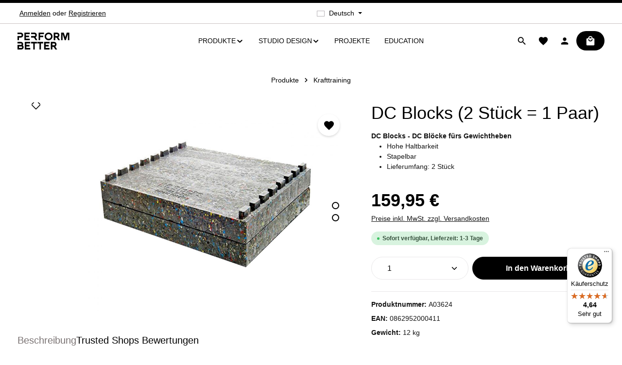

--- FILE ---
content_type: text/html; charset=UTF-8
request_url: https://perform-better.de/DC-Blocks-2-Stueck-1-Paar/A03624
body_size: 29807
content:
<!DOCTYPE html>
<html lang="de-DE"
      itemscope="itemscope"
      itemtype="https://schema.org/WebPage">


        
                            
    <head>
                                    <meta charset="utf-8">
            
                            <meta name="viewport"
                      content="width=device-width, initial-scale=1, shrink-to-fit=no">
            
                            <meta name="author"
                      content="FTC Functional Training Company GmbH">
                <meta name="robots"
                      content="index,follow">
                <meta name="revisit-after"
                      content="15 days">
                <meta name="keywords"
                      content="dc, blocks, shop, 4064-19, lift-technik, kunststoffblock">
                <meta name="description"
                      content="Kaufe dir jetzt DC Blocks - aus maschinell geformten, recycelten Kunststoff - In vier verschiedenen Stärken erhältlich. Perform Better Europe ✓Top Marken ✓Höchste Qualität ✓Über 1000 Produkte">
            
                <meta property="og:type"
          content="product"/>
    <meta property="og:site_name"
          content="Perform Better"/>
    <meta property="og:url"
          content="https://perform-better.de/DC-Blocks-2-Stueck-1-Paar/A03624"/>
    <meta property="og:title"
          content="DC Blocks | N°1 im Functional Training"/>

    <meta property="og:description"
          content="Kaufe dir jetzt DC Blocks - aus maschinell geformten, recycelten Kunststoff - In vier verschiedenen Stärken erhältlich. Perform Better Europe ✓Top Marken ✓Höchste Qualität ✓Über 1000 Produkte"/>
    <meta property="og:image"
          content="https://perform-better.de/media/b9/ab/ee/1614347188/DC Blocks.jpg?ts=1614347188"/>

    
                            <meta property="product:price:amount"
              content="159.95"/>
    
    <meta property="product:price:currency"
          content="EUR"/>
    <meta property="product:product_link"
          content="https://perform-better.de/DC-Blocks-2-Stueck-1-Paar/A03624"/>

    <meta name="twitter:card"
          content="product"/>
    <meta name="twitter:site"
          content="Perform Better"/>
    <meta name="twitter:title"
          content="DC Blocks | N°1 im Functional Training"/>
    <meta name="twitter:description"
          content="Kaufe dir jetzt DC Blocks - aus maschinell geformten, recycelten Kunststoff - In vier verschiedenen Stärken erhältlich. Perform Better Europe ✓Top Marken ✓Höchste Qualität ✓Über 1000 Produkte"/>
    <meta name="twitter:image"
          content="https://perform-better.de/media/b9/ab/ee/1614347188/DC Blocks.jpg?ts=1614347188"/>

                            <meta itemprop="copyrightHolder"
                      content="Perform Better">
                <meta itemprop="copyrightYear"
                      content="">
                <meta itemprop="isFamilyFriendly"
                      content="true">
                <meta itemprop="image"
                      content="https://perform-better.de/media/43/7c/57/1679996582/pb_logo_black.svg?ts=1679996582">
            
                        <meta name="theme-color"
              content="$sw-color-brand-secondary">
    
                                                
                    <link rel="shortcut icon"
                  href="https://perform-better.de/media/61/91/ec/1679995491/Favicon_PB.png?ts=1679995491">
        
                                <link rel="apple-touch-icon"
                  href="https://perform-better.de/media/61/91/ec/1679995491/Favicon_PB.png?ts=1679995491">
                    
            
    
    <link rel="canonical" href="https://perform-better.de/DC-Blocks-2-Stueck-1-Paar/A03624">

                    <title itemprop="name">
                    DC Blocks | N°1 im Functional Training            </title>
        
                                                                                <link rel="stylesheet"
                      href="https://perform-better.de/theme/3c146fccf66c85f1b0c07673bd8bae41/css/all.css?1764044362">
                                    

                
                        <style data-plugin="zenitAtmosCustomCss">.product-detail-short-description {
    display: none;
}

#collapseFooterSocialTitle {
    display: none;
}
.footer-social-column {
    margin-top: 1.5rem;    
}
#collapseFooterSocial {
    display: inherit;
}
.text-red {
    color: "#E42527";    
}</style>
            

    
            <link rel="stylesheet" href="https://perform-better.de/bundles/moorlfoundation/storefront/css/animate.css?1756027483">
    
    
            <script type="application/javascript">window.moorlAnimationZIndex = "9000";</script>
    
            <style>
            :root {
                --moorl-advanced-search-width: 600px;
            }
        </style>
    
                    
    <script>
        window.features = {"V6_5_0_0":true,"v6.5.0.0":true,"V6_6_0_0":true,"v6.6.0.0":true,"V6_7_0_0":true,"v6.7.0.0":true,"V6_8_0_0":false,"v6.8.0.0":false,"DISABLE_VUE_COMPAT":true,"disable.vue.compat":true,"ACCESSIBILITY_TWEAKS":true,"accessibility.tweaks":true,"TELEMETRY_METRICS":false,"telemetry.metrics":false,"FLOW_EXECUTION_AFTER_BUSINESS_PROCESS":false,"flow.execution.after.business.process":false,"PERFORMANCE_TWEAKS":false,"performance.tweaks":false,"DEFERRED_CART_ERRORS":false,"deferred.cart.errors":false};
    </script>
        
                    
                            <script nonce="GGSFxiWDf0o=">
        dataLayer = window.dataLayer || [];
                dataLayer.push({ ecommerce: null });
                dataLayer.push({"pageTitle":"DC Blocks | N\u00b01 im Functional Training","pageSubCategory":"","pageCategoryID":"","pageSubCategoryID":"","pageCountryCode":"de-DE","pageLanguageCode":"Deutsch","pageVersion":1,"pageTestVariation":"1","pageValue":1,"pageAttributes":"1","pageCategory":"Product","productID":"16b059056fa246a09e1acd11a87d6eef","parentProductID":null,"productName":"DC Blocks (2 St\u00fcck = 1 Paar)","productPrice":"159.95","productEAN":"0862952000411","productSku":"A03624","productManufacturerNumber":"","productCategory":"Krafttraining","productCategoryID":"0197c041efff7a3a95f4f867d6a3cf6e","productCurrency":"EUR","visitorLoginState":"Logged Out","visitorType":"NOT LOGGED IN","visitorLifetimeValue":0,"visitorExistingCustomer":"No"});
                        dataLayer.push({"event":"view_item","ecommerce":{"currency":"EUR","value":159.95,"items":[{"item_name":"DC Blocks (2 St\u00fcck = 1 Paar)","item_id":"A03624","price":159.95,"index":0,"item_list_name":"Category","quantity":1,"item_category":"Krafttraining","item_list_id":"0197c041efff7a3a95f4f867d6a3cf6e","id":"A03624","google_business_vertical":"retail"}]}});
                                                                        var dtgsRemarketingEnabled = true;
                        var dtgsConsentHandler = 'shopwareCmp';
    </script>
            
                        
    <script nonce="GGSFxiWDf0o=">
        (function e(){window.document.$emitter&&typeof window.document.$emitter.subscribe==="function"?window.document.$emitter.subscribe("CookieConfiguration_Update",t=>{t&&t.detail&&Object.prototype.hasOwnProperty.call(t.detail,"dtgsAllowGtmTracking")&&window.location.reload()}):setTimeout(e,100)})();
    </script>

            
                                    
                <script nonce="GGSFxiWDf0o=">
            window.dataLayer = window.dataLayer || [];
            function gtag() { dataLayer.push(arguments); }

            (() => {
                const analyticsStorageEnabled = document.cookie.split(';').some((item) => item.trim().includes('dtgsAllowGtmTracking=1'));

                let googleAdsCookieName = 'google-ads-enabled';
                                    googleAdsCookieName = 'dtgsAllowGtmTracking';
                    window.googleAdsCookieName = 'dtgsAllowGtmTracking';
                
                const adsEnabled = document.cookie.split(';').some((item) => item.trim().includes(googleAdsCookieName + '=1'));

                // Always set a default consent for consent mode v2
                gtag('consent', 'default', {
                    'ad_user_data': adsEnabled ? 'granted' : 'denied',
                    'ad_storage': adsEnabled ? 'granted' : 'denied',
                    'ad_personalization': adsEnabled ? 'granted' : 'denied',
                    'analytics_storage': analyticsStorageEnabled ? 'granted' : 'denied'
                });
            })();
        </script>
            

                
                        <script data-plugin="zenitAtmosCustomHeadJs">
                document.addEventListener('DOMContentLoaded', function() {
    const produktLink = document.querySelector(
      '#main-navigation-menu .main-navigation-item:first-child .nav-link'
    );
    if (produktLink) {
      produktLink.addEventListener('click', e => {
        e.preventDefault();
      });
    }
});
            </script>
            
                            
                            
                            
                
                                        




                                                                                                                                                                                                
    <!-- added by Trusted Shops app: Start -->
    <script src="https://integrations.etrusted.com/applications/widget.js/v2" async defer></script>
    <!-- End -->
                        
                            
            <script type="text/javascript"
                                src='https://www.google.com/recaptcha/api.js?render=6LcMRWAmAAAAAGRSIZRDhtdMR-Ip_I-CBoDbqPIu'
                defer></script>
        <script>
                                        window.googleReCaptchaV3Active = true;
                    </script>
            
                
                                    <script>
                    window.useDefaultCookieConsent = true;
                </script>
                    
                                    <script>
                window.activeNavigationId = '0197c041efff7a3a95f4f867d6a3cf6e';
                window.activeRoute = 'frontend.detail.page';
                window.activeRouteParameters = '{"_httpCache":true,"productId":"16b059056fa246a09e1acd11a87d6eef"}';
                window.router = {
                    'frontend.cart.offcanvas': '/checkout/offcanvas',
                    'frontend.cookie.offcanvas': '/cookie/offcanvas',
                    'frontend.checkout.finish.page': '/checkout/finish',
                    'frontend.checkout.info': '/widgets/checkout/info',
                    'frontend.menu.offcanvas': '/widgets/menu/offcanvas',
                    'frontend.cms.page': '/widgets/cms',
                    'frontend.cms.navigation.page': '/widgets/cms/navigation',
                    'frontend.country.country-data': '/country/country-state-data',
                    'frontend.app-system.generate-token': '/app-system/Placeholder/generate-token',
                    'frontend.gateway.context': '/gateway/context',
                    };
                window.salesChannelId = '710b7657612c45acbab945d6455cec56';
            </script>
        

        
    <script>
        window.router['widgets.swag.cmsExtensions.quickview'] = '/swag/cms-extensions/quickview';
        window.router['widgets.swag.cmsExtensions.quickview.variant'] = '/swag/cms-extensions/quickview/variant';
    </script>

                                <script>
                
                window.breakpoints = {"xs":0,"sm":576,"md":768,"lg":992,"xl":1200,"xxl":1400};
            </script>
        
                                    <script>
                    window.customerLoggedInState = 0;

                    window.wishlistEnabled = 1;
                </script>
                    
                        
                        
    <script>
        window.validationMessages = {"required":"Die Eingabe darf nicht leer sein.","email":"Ung\u00fcltige E-Mail-Adresse. Die E-Mail ben\u00f6tigt das Format \"nutzer@beispiel.de\".","confirmation":"Ihre Eingaben sind nicht identisch.","minLength":"Die Eingabe ist zu kurz."};
    </script>
        
                                                            <script>
                        window.themeJsPublicPath = 'https://perform-better.de/theme/3c146fccf66c85f1b0c07673bd8bae41/js/';
                    </script>
                                            <script type="text/javascript" src="https://perform-better.de/theme/3c146fccf66c85f1b0c07673bd8bae41/js/storefront/storefront.js?1764044362" defer></script>
                                            <script type="text/javascript" src="https://perform-better.de/theme/3c146fccf66c85f1b0c07673bd8bae41/js/moorl-foundation/moorl-foundation.js?1764044362" defer></script>
                                            <script type="text/javascript" src="https://perform-better.de/theme/3c146fccf66c85f1b0c07673bd8bae41/js/swag-pay-pal/swag-pay-pal.js?1764044362" defer></script>
                                            <script type="text/javascript" src="https://perform-better.de/theme/3c146fccf66c85f1b0c07673bd8bae41/js/klarna-payment/klarna-payment.js?1764044362" defer></script>
                                            <script type="text/javascript" src="https://perform-better.de/theme/3c146fccf66c85f1b0c07673bd8bae41/js/stripe-shopware-payment/stripe-shopware-payment.js?1764044362" defer></script>
                                            <script type="text/javascript" src="https://perform-better.de/theme/3c146fccf66c85f1b0c07673bd8bae41/js/swag-cms-extensions/swag-cms-extensions.js?1764044362" defer></script>
                                            <script type="text/javascript" src="https://perform-better.de/theme/3c146fccf66c85f1b0c07673bd8bae41/js/cogi-cms-layouts/cogi-cms-layouts.js?1764044362" defer></script>
                                            <script type="text/javascript" src="https://perform-better.de/theme/3c146fccf66c85f1b0c07673bd8bae41/js/acris-tax-c-s/acris-tax-c-s.js?1764044362" defer></script>
                                            <script type="text/javascript" src="https://perform-better.de/theme/3c146fccf66c85f1b0c07673bd8bae41/js/dtgs-google-tag-manager-sw6/dtgs-google-tag-manager-sw6.js?1764044362" defer></script>
                                            <script type="text/javascript" src="https://perform-better.de/theme/3c146fccf66c85f1b0c07673bd8bae41/js/swp-price-on-request-six/swp-price-on-request-six.js?1764044362" defer></script>
                                            <script type="text/javascript" src="https://perform-better.de/theme/3c146fccf66c85f1b0c07673bd8bae41/js/zeobv-get-notified/zeobv-get-notified.js?1764044362" defer></script>
                                            <script type="text/javascript" src="https://perform-better.de/theme/3c146fccf66c85f1b0c07673bd8bae41/js/neti-next-easy-coupon/neti-next-easy-coupon.js?1764044362" defer></script>
                                            <script type="text/javascript" src="https://perform-better.de/theme/3c146fccf66c85f1b0c07673bd8bae41/js/zenit-platform-atmos/zenit-platform-atmos.js?1764044362" defer></script>
                                            <script type="text/javascript" src="https://perform-better.de/theme/3c146fccf66c85f1b0c07673bd8bae41/js/zenit-perform-better/zenit-perform-better.js?1764044362" defer></script>
                                                        

    
        </head>

        
                                                                                                                                                                                                
    <!-- added by Trusted Shops app: Start -->
    <script src="https://integrations.etrusted.com/applications/widget.js/v2" async defer></script>
    <!-- End -->
                        
    <body class="is-ctl-product is-act-index has-product-actions has-pw-toggle is-cms is-lo-full-width-header is-tb-default is-srch-expandable is-mn-offcanvas-md  ">

            
                
    
    
            <div id="page-top" class="skip-to-content bg-primary-subtle text-primary-emphasis overflow-hidden" tabindex="-1">
            <div class="container skip-to-content-container d-flex justify-content-center visually-hidden-focusable">
                                                                                        <a href="#content-main" class="skip-to-content-link d-inline-flex text-decoration-underline m-1 p-2 fw-bold gap-2">
                                Zum Hauptinhalt springen
                            </a>
                                            
                                    
            <a href="#header-main-search-input"
           class="skip-to-content-link d-inline-flex text-decoration-underline m-1 p-2 fw-bold gap-2 d-none">
            Zur Suche springen
        </a>
    
                                    
            <a href="#main-navigation-menu" class="skip-to-content-link d-inline-flex text-decoration-underline m-1 p-2 fw-bold gap-2 d-none d-lg-block">
            Zur Hauptnavigation springen
        </a>
                                </div>
        </div>
        
    
                
                
        
                            <noscript class="noscript-main">
                
    <div role="alert"
         aria-live="polite"
         class="alert alert-info d-flex align-items-center">

                                                                        
                                                                                                                                                                            
                                    
                <span class="icon icon-info" aria-hidden="true">
                                        <svg xmlns="http://www.w3.org/2000/svg" xmlns:xlink="http://www.w3.org/1999/xlink" width="24" height="24" viewBox="0 0 24 24"><defs><path d="M12 7c.5523 0 1 .4477 1 1s-.4477 1-1 1-1-.4477-1-1 .4477-1 1-1zm1 9c0 .5523-.4477 1-1 1s-1-.4477-1-1v-5c0-.5523.4477-1 1-1s1 .4477 1 1v5zm11-4c0 6.6274-5.3726 12-12 12S0 18.6274 0 12 5.3726 0 12 0s12 5.3726 12 12zM12 2C6.4772 2 2 6.4772 2 12s4.4772 10 10 10 10-4.4772 10-10S17.5228 2 12 2z" id="icons-default-info" /></defs><use xlink:href="#icons-default-info" fill="#758CA3" fill-rule="evenodd" /></svg>
                    </span>
    
                                                        
                                    
                    <div class="alert-content-container">
                                                    
                                                            Um unseren Shop in vollem Umfang nutzen zu können, empfehlen wir Ihnen Javascript in Ihrem Browser zu aktivieren.
                                    
                                                                </div>
            </div>
            </noscript>
        

        <noscript class="noscript-main">
            <style>
                [data-zen-scroll-cms-animation] .zen-animate,
                [data-zen-scroll-listing-animation] .zen-animate-listing {
                    visibility: visible;
                }
            </style>
        </noscript>
    
    

                
        <div class="page-wrapper">
                        
    
                                                    
            
            
            
                                                    
            
                                                                                                                        
                                                                                                                                                                                        
                                                                                                        
                                    
                            
                    
                                                                                        
                                    
                
                            
                
                
                
                
                
        
    
                
        <header class="header-main header-single-line header-single-line-mobile header-logo-left"
                data-zen-sticky-header="true"
                data-zen-sticky-header-options="{&quot;viewports&quot;:[&quot;XXL&quot;,&quot;XS&quot;,&quot;SM&quot;,&quot;MD&quot;,&quot;LG&quot;,&quot;XL&quot;],&quot;scrollOffset&quot;:&quot;&quot;,&quot;autoHide&quot;:true}"
                                                    data-zen-header-tooltips="true"
                    data-zen-header-tooltips-options="{&quot;tooltipPlacement&quot;:&quot;bottom&quot;}"
                >

            <div class="header-inner">
                                                                                            
    
                                                            
                
                <div class="collapse show"
                     id="topBarCollapse"
                     tabindex="-1">
                            
                        
    
                
                    
    <div class="top-bar d-none d-lg-flex">
        <div class="container">
                                                            <nav class="top-bar-nav d-flex justify-content-end gap-3"
                         aria-label="Shop-Einstellungen">
                                                                                        <div class="top-bar-nav-item top-bar-login-register d-none d-lg-flex">
            <span class="top-bar-login">
                            <a href="/account/login"
                   title="Anmelden"
                   class="top-bar-login-item">
                    Anmelden
                </a>
                    </span>
        <span>oder</span>
        <span class="top-bar-register">
                            <a href="/account/login"
                   title="Registrieren"
                   class="top-bar-register-item">
                    Registrieren
                </a>
                    </span>
        </div>
                                                    
                                                                            
                                                    <div class="top-bar-nav-item top-bar-navigation-group d-none d-lg-flex">
                                                                                                                    
            <div class="top-bar-nav-item top-bar-language">
                            <form method="post"
                      action="/checkout/language"
                      class="language-form"
                      data-form-add-dynamic-redirect="true">
                                    
        
    <div class="languages-menu dropdown">
        <button class="btn dropdown-toggle top-bar-nav-btn"
            type="button"
            id="languagesDropdown-top-bar"
            data-bs-toggle="dropdown"
            aria-haspopup="true"
            aria-expanded="false"
            aria-label="Sprache ändern (Deutsch ist die aktuelle Sprache)">

                            <span aria-hidden="true" class="top-bar-list-icon language-flag country-de language-de"></span>
            
                            <span class="top-bar-nav-text d-none d-md-inline">Deutsch</span>
                    </button>

                                        <ul class="top-bar-list dropdown-menu dropdown-menu-end shadow"
                aria-label="Verfügbare Sprachen">
                                    
                    <li class="top-bar-list-item active">
                                                                                                                                    
                            <button class="dropdown-item d-flex align-items-center gap-2 active" type="submit" name="languageId" id="top-bar-2fbb5fe2e29a4d70aa5854ce7ce3e20b" value="2fbb5fe2e29a4d70aa5854ce7ce3e20b">
                                                                    <span aria-hidden="true" class="top-bar-list-icon language-flag country-de language-de"></span>
                                
                                                                    Deutsch
                                                            </button>

                                                                        </li>
                                    
                    <li class="top-bar-list-item">
                                                                                                                                    
                            <button class="dropdown-item d-flex align-items-center gap-2" type="submit" name="languageId" id="top-bar-39c66fce66d54284a6cb55978227c6f5" value="39c66fce66d54284a6cb55978227c6f5">
                                                                    <span aria-hidden="true" class="top-bar-list-icon language-flag country-us language-en"></span>
                                
                                                                    English
                                                            </button>

                                                                        </li>
                            </ul>
            </div>

                                    </form>
                    </div>
                                    
                                                                                                                    
                                    
                                                                                                        
                                                                                
                                                                        
                                                                                                                                </div>
                                            </nav>
                                    </div>
    </div>
                </div>
                        
                <div class="nav-header">
            <div class="container">
                <div class="header-row row gx-1">

                                        
                    
                    
                    
                    
                    
                    
                                                                                                                                                                                        <div class="header-logo-col col-auto col-sm-auto col-xl-3">
                                        <div class="header-logo-main text-center">
                    <a class="header-logo-main-link"
               href="/"
               title="Zur Startseite gehen">
                                
                        <picture class="header-logo-picture d-block m-auto">
                                                                            
                                                                            
                                                                                    <img src="https://perform-better.de/media/43/7c/57/1679996582/pb_logo_black.svg?ts=1679996582"
                                     alt="Zur Startseite gehen"
                                     class="img-fluid header-logo-main-img">
                                                                        </picture>
                
            </a>
            </div>
                                </div>
                                                                        
                                                                                                                                                                            <div class="header-nav-col nav-main d-none d-lg-flex col-lg">
                                                                                                        
                 
    
    <div class="main-navigation"
        >
        <div class="container">
            
                                        
                                        <nav class="navbar navbar-expand-lg main-navigation-menu"
                     id="main-navigation-menu"
                     itemscope="itemscope"
                     itemtype="https://schema.org/SiteNavigationElement"
                     data-navbar="true"
                     data-navbar-options="{&quot;pathIdList&quot;:[&quot;0197c03dc4c67a969b0dc461b534c0b1&quot;]}"
                     aria-label="Hauptnavigation">
                    <div class="collapse navbar-collapse" id="main_nav">
                        <ul class="navbar-nav main-navigation-menu-list flex-wrap">
                            
                                                                                                                    
                            
                                                                                                                                                            
                                        
    
    
                    
        
                        
    <li class="main-navigation-item flyout">
                
        
        <div class="nav-item nav-item-0197c03dc4c67a969b0dc461b534c0b1 dropdown position-static">
                                                            <div class="nav-link nav-item-0197c03dc4c67a969b0dc461b534c0b1-link root main-navigation-link dropdown-toggle"
                        data-bs-toggle="dropdown"                        title="Produkte"
                        tabindex="0"
                    >
                
                                                                                        <div class="main-navigation-link-text has-children" data-hover="Produkte">
                                                                                                                                
                                                                            
                            <span class="main-navigation-link-name" data-hover="Produkte" itemprop="name">Produkte</span>

                                                                                                                                                                                                                                                    
    
                <span class="icon icon-arrow-medium-down icon-xs icon-main-navigation-link-toggle" aria-hidden="true">
                                        <svg xmlns="http://www.w3.org/2000/svg" xmlns:xlink="http://www.w3.org/1999/xlink" width="16" height="16" viewBox="0 0 16 16"><defs><path id="icons-solid-arrow-medium-down" d="M4.7071 6.2929c-.3905-.3905-1.0237-.3905-1.4142 0-.3905.3905-.3905 1.0237 0 1.4142l4 4c.3905.3905 1.0237.3905 1.4142 0l4-4c.3905-.3905.3905-1.0237 0-1.4142-.3905-.3905-1.0237-.3905-1.4142 0L8 9.5858l-3.2929-3.293z" /></defs><use xlink:href="#icons-solid-arrow-medium-down" fill="#758CA3" fill-rule="evenodd" /></svg>
                    </span>
    
                            
                            
                                                                                                                            
                                                    </div>
                    
                                    </div>
                            
                                                                                                                <div class="dropdown-menu js-flyout w-100 py-0 shadow">
                            
                                                                    
        <div class="container">
                            <div class="row navigation-flyout-bar zen-visually-hidden-focusable">
                                <div class="col">
                    <div class="navigation-flyout-category-link">
                                                                                                </div>
                </div>
            

                                <div class="col-auto">
                    <button class="navigation-flyout-close js-close-flyout-menu btn-close" aria-label="Menü schließen">
                                                                                                                            </button>
                </div>
            
            </div>
        
                                        <div class="row navigation-flyout-content py-4" tabindex="-1">
                                                    <div class="col">
                        <div class="navigation-flyout-categories">
                                                                                                                                
                
        
                                                                                                                                                                                                                                                                                                                                                    
        
    <div class="row navigation-flyout-categories is-level-0">
                                                        
                                    
                                                        
                
                <div class="navigation-flyout-col ">
                                                                                                                            <a class="nav-item nav-item-0197c03e5a6d7eb0ba65cff91343644b nav-link nav-item-0197c03e5a6d7eb0ba65cff91343644b-link navigation-flyout-link is-level-0"
                                   href="https://perform-better.de/Produkte/Top-Marken/"
                                   itemprop="url"
                                                                      title="Top Marken">

                                                                                                                                                            <div class="navigation-flyout-link-icon">
                                                    
                                                            </div>
                                                                            
                                    <div class="navigation-flyout-link-name">
                                        <span itemprop="name">Top Marken</span>

                                                                                                                        </div>
                                </a>
                                                                        
                                                                                                                                                                        
    
        
                                                                                                                                                                            
        
    <div class="navigation-flyout-categories is-level-1">
                                                        
                                    
                                                        
                
                <div class="navigation-flyout-col">
                                                                                                                            <a class="nav-item nav-item-89b949d6d8514b7b9a34e2325423bfa7 nav-link nav-item-89b949d6d8514b7b9a34e2325423bfa7-link navigation-flyout-link is-level-1"
                                   href="https://perform-better.de/Produkte/Top-Marken/CENTR-x-HYROX/"
                                   itemprop="url"
                                                                      title="CENTR x HYROX">

                                                                                                                                                            <div class="navigation-flyout-link-icon">
                                                    
                                                            </div>
                                                                            
                                    <div class="navigation-flyout-link-name">
                                        <span itemprop="name">CENTR x HYROX</span>

                                                                                                                        </div>
                                </a>
                                                                        
                                                                                                                                                            </div>
                                                                    
                                    
                                                        
                
                <div class="navigation-flyout-col">
                                                                                                                            <a class="nav-item nav-item-6a5c2f06890c43eb99f1545d4eb971d5 nav-link nav-item-6a5c2f06890c43eb99f1545d4eb971d5-link navigation-flyout-link is-level-1"
                                   href="https://perform-better.de/Produkte/Top-Marken/SHUA/"
                                   itemprop="url"
                                                                      title="SHUA">

                                                                                                                                                            <div class="navigation-flyout-link-icon">
                                                    
                                                            </div>
                                                                            
                                    <div class="navigation-flyout-link-name">
                                        <span itemprop="name">SHUA</span>

                                                                                                                        </div>
                                </a>
                                                                        
                                                                                                                                                            </div>
                                                                    
                                    
                                                        
                
                <div class="navigation-flyout-col">
                                                                                                                            <a class="nav-item nav-item-047f0a66128248c18f5af857417cfe43 nav-link nav-item-047f0a66128248c18f5af857417cfe43-link navigation-flyout-link is-level-1"
                                   href="https://perform-better.de/Produkte/Top-Marken/PUSH-n-PULL/"
                                   itemprop="url"
                                                                      title="PUSH n PULL">

                                                                                                                                                            <div class="navigation-flyout-link-icon">
                                                    
                                                            </div>
                                                                            
                                    <div class="navigation-flyout-link-name">
                                        <span itemprop="name">PUSH n PULL</span>

                                                                                                                        </div>
                                </a>
                                                                        
                                                                                                                                                            </div>
                                                                    
                                    
                                                        
                
                <div class="navigation-flyout-col">
                                                                                                                            <a class="nav-item nav-item-6b1e8b1a729f4949b4f91b5639147c1e nav-link nav-item-6b1e8b1a729f4949b4f91b5639147c1e-link navigation-flyout-link is-level-1"
                                   href="https://perform-better.de/Produkte/Top-Marken/TRX/"
                                   itemprop="url"
                                                                      title="TRX">

                                                                                                                                                            <div class="navigation-flyout-link-icon">
                                                    
                                                            </div>
                                                                            
                                    <div class="navigation-flyout-link-name">
                                        <span itemprop="name">TRX</span>

                                                                                                                        </div>
                                </a>
                                                                        
                                                                                                                                                            </div>
                                                                    
                                    
                                                        
                
                <div class="navigation-flyout-col">
                                                                                                                            <a class="nav-item nav-item-6bc0a7a2d3204971910345ee582901dc nav-link nav-item-6bc0a7a2d3204971910345ee582901dc-link navigation-flyout-link is-level-1"
                                   href="https://perform-better.de/Produkte/Top-Marken/BlazePod/"
                                   itemprop="url"
                                                                      title="BlazePod ">

                                                                                                                                                            <div class="navigation-flyout-link-icon">
                                                    
                                                            </div>
                                                                            
                                    <div class="navigation-flyout-link-name">
                                        <span itemprop="name">BlazePod </span>

                                                                                                    
        <span class="badge navigation-badge" style="">
            Sale
        </span>
                                        </div>
                                </a>
                                                                        
                                                                                                                                                            </div>
                                                                    
                                    
                                                        
                
                <div class="navigation-flyout-col">
                                                                                                                            <a class="nav-item nav-item-1ac0cd6d8931469fbb58f1b111b6d705 nav-link nav-item-1ac0cd6d8931469fbb58f1b111b6d705-link navigation-flyout-link is-level-1"
                                   href="https://perform-better.de/Produkte/Top-Marken/Hyperice/"
                                   itemprop="url"
                                                                      title="Hyperice">

                                                                                                                                                            <div class="navigation-flyout-link-icon">
                                                    
                                                            </div>
                                                                            
                                    <div class="navigation-flyout-link-name">
                                        <span itemprop="name">Hyperice</span>

                                                                                                                        </div>
                                </a>
                                                                        
                                                                                                                                                            </div>
                        </div>
                                                                                        </div>
                                                                    
                                    
                                                        
                
                <div class="navigation-flyout-col ">
                                                                                                                            <a class="nav-item nav-item-019bc7a908c8734498390ad2c079d603 nav-link nav-item-019bc7a908c8734498390ad2c079d603-link navigation-flyout-link is-level-0"
                                   href="https://perform-better.de/Produkte/Neu-im-Shop-Fit-ins-Jahr-Bis-zu-15/"
                                   itemprop="url"
                                                                      title="Neu im Shop, Fit ins Jahr | Bis zu 15 % ">

                                                                                                                                                            <div class="navigation-flyout-link-icon">
                                                    
                                                            </div>
                                                                            
                                    <div class="navigation-flyout-link-name">
                                        <span itemprop="name">Neu im Shop, Fit ins Jahr | Bis zu 15 % </span>

                                                                                                    
        <span class="badge navigation-badge" style=" background:#e42527;">
            SALE
        </span>
                                        </div>
                                </a>
                                                                        
                                                                                                                                                            </div>
                                                                    
                                    
                                                        
                
                <div class="navigation-flyout-col ">
                                                                                                                            <a class="nav-item nav-item-0197c04105b379bba467021627030ceb nav-link nav-item-0197c04105b379bba467021627030ceb-link navigation-flyout-link is-level-0"
                                   href="https://perform-better.de/Produkte/Flooring/"
                                   itemprop="url"
                                                                      title="Flooring">

                                                                                                                                                            <div class="navigation-flyout-link-icon">
                                                    
                                                            </div>
                                                                            
                                    <div class="navigation-flyout-link-name">
                                        <span itemprop="name">Flooring</span>

                                                                                                                        </div>
                                </a>
                                                                        
                                                                                                                                                            </div>
                                                                    
                                    
                                                        
                
                <div class="navigation-flyout-col ">
                                                                                                                            <a class="nav-item nav-item-0197c04146477b7e832c0ce810b1f4d8 nav-link nav-item-0197c04146477b7e832c0ce810b1f4d8-link navigation-flyout-link is-level-0"
                                   href="https://perform-better.de/Produkte/Rigs-Racks/"
                                   itemprop="url"
                                                                      title="Rigs &amp; Racks">

                                                                                                                                                            <div class="navigation-flyout-link-icon">
                                                    
                                                            </div>
                                                                            
                                    <div class="navigation-flyout-link-name">
                                        <span itemprop="name">Rigs &amp; Racks</span>

                                                                                                                        </div>
                                </a>
                                                                        
                                                                                                                                                                        
    
        
                                                                                        
        
    <div class="navigation-flyout-categories is-level-1">
                                                        
                                    
                                                        
                
                <div class="navigation-flyout-col">
                                                                                                                            <a class="nav-item nav-item-0197c05444ba79588eebbfed1f55c2a2 nav-link nav-item-0197c05444ba79588eebbfed1f55c2a2-link navigation-flyout-link is-level-1"
                                   href="https://perform-better.de/Produkte/Rigs-Racks/Rigs/"
                                   itemprop="url"
                                                                      title="Rigs">

                                                                                                                                                            <div class="navigation-flyout-link-icon">
                                                    
                                                            </div>
                                                                            
                                    <div class="navigation-flyout-link-name">
                                        <span itemprop="name">Rigs</span>

                                                                                                                        </div>
                                </a>
                                                                        
                                                                                                                                                            </div>
                                                                    
                                    
                                                        
                
                <div class="navigation-flyout-col">
                                                                                                                            <a class="nav-item nav-item-0197c054584573da9b41206620f5fe94 nav-link nav-item-0197c054584573da9b41206620f5fe94-link navigation-flyout-link is-level-1"
                                   href="https://perform-better.de/Produkte/Rigs-Racks/Racks/"
                                   itemprop="url"
                                                                      title="Racks">

                                                                                                                                                            <div class="navigation-flyout-link-icon">
                                                    
                                                            </div>
                                                                            
                                    <div class="navigation-flyout-link-name">
                                        <span itemprop="name">Racks</span>

                                                                                                                        </div>
                                </a>
                                                                        
                                                                                                                                                            </div>
                                                                    
                                    
                                                        
                
                <div class="navigation-flyout-col">
                                                                                                                            <a class="nav-item nav-item-0197c05611ca7ac29ff85bd1b0e75633 nav-link nav-item-0197c05611ca7ac29ff85bd1b0e75633-link navigation-flyout-link is-level-1"
                                   href="https://perform-better.de/Produkte/Rigs-Racks/Zubehoer/"
                                   itemprop="url"
                                                                      title="Zubehör">

                                                                                                                                                            <div class="navigation-flyout-link-icon">
                                                    
                                                            </div>
                                                                            
                                    <div class="navigation-flyout-link-name">
                                        <span itemprop="name">Zubehör</span>

                                                                                                                        </div>
                                </a>
                                                                        
                                                                                                                                                            </div>
                        </div>
                                                                                        </div>
                                                                    
                                    
                                                        
                
                <div class="navigation-flyout-col ">
                                                                                                                            <a class="nav-item nav-item-0197c0418af77282b9166832ec9aa6a5 nav-link nav-item-0197c0418af77282b9166832ec9aa6a5-link navigation-flyout-link is-level-0"
                                   href="https://perform-better.de/Produkte/Kabelzuege-Griffe/"
                                   itemprop="url"
                                                                      title="Kabelzüge &amp; Griffe">

                                                                                                                                                            <div class="navigation-flyout-link-icon">
                                                    
                                                            </div>
                                                                            
                                    <div class="navigation-flyout-link-name">
                                        <span itemprop="name">Kabelzüge &amp; Griffe</span>

                                                                                                                        </div>
                                </a>
                                                                        
                                                                                                                                                                        
    
        
                                                            
        
    <div class="navigation-flyout-categories is-level-1">
                                                        
                                    
                                                        
                
                <div class="navigation-flyout-col">
                                                                                                                            <a class="nav-item nav-item-0197c0565eb272b6af62036224e46d63 nav-link nav-item-0197c0565eb272b6af62036224e46d63-link navigation-flyout-link is-level-1"
                                   href="https://perform-better.de/Produkte/Kabelzuege-Griffe/Kabelzuege/"
                                   itemprop="url"
                                                                      title="Kabelzüge">

                                                                                                                                                            <div class="navigation-flyout-link-icon">
                                                    
                                                            </div>
                                                                            
                                    <div class="navigation-flyout-link-name">
                                        <span itemprop="name">Kabelzüge</span>

                                                                                                                        </div>
                                </a>
                                                                        
                                                                                                                                                            </div>
                                                                    
                                    
                                                        
                
                <div class="navigation-flyout-col">
                                                                                                                            <a class="nav-item nav-item-0197c05674447c3c846c4e20b99e825e nav-link nav-item-0197c05674447c3c846c4e20b99e825e-link navigation-flyout-link is-level-1"
                                   href="https://perform-better.de/Produkte/Kabelzuege-Griffe/Zubehoer/"
                                   itemprop="url"
                                                                      title="Zubehör">

                                                                                                                                                            <div class="navigation-flyout-link-icon">
                                                    
                                                            </div>
                                                                            
                                    <div class="navigation-flyout-link-name">
                                        <span itemprop="name">Zubehör</span>

                                                                                                                        </div>
                                </a>
                                                                        
                                                                                                                                                            </div>
                        </div>
                                                                                        </div>
                                                                    
                                    
                                                        
                
                <div class="navigation-flyout-col ">
                                                                                                                            <a class="nav-item nav-item-0197c041efff7a3a95f4f867d6a3cf6e nav-link nav-item-0197c041efff7a3a95f4f867d6a3cf6e-link navigation-flyout-link is-level-0"
                                   href="https://perform-better.de/Produkte/Krafttraining/"
                                   itemprop="url"
                                                                      title="Krafttraining">

                                                                                                                                                            <div class="navigation-flyout-link-icon">
                                                    
                                                            </div>
                                                                            
                                    <div class="navigation-flyout-link-name">
                                        <span itemprop="name">Krafttraining</span>

                                                                                                                        </div>
                                </a>
                                                                        
                                                                                                                                                                        
    
        
                                                                                                                                                                            
        
    <div class="navigation-flyout-categories is-level-1">
                                                        
                                    
                                                        
                
                <div class="navigation-flyout-col">
                                                                                                                            <a class="nav-item nav-item-0197c05808077f97857b7ea441b7f93d nav-link nav-item-0197c05808077f97857b7ea441b7f93d-link navigation-flyout-link is-level-1"
                                   href="https://perform-better.de/Produkte/Krafttraining/Kurzhanteln-Kettlebells/"
                                   itemprop="url"
                                                                      title="Kurzhanteln &amp; Kettlebells">

                                                                                                                                                            <div class="navigation-flyout-link-icon">
                                                    
                                                            </div>
                                                                            
                                    <div class="navigation-flyout-link-name">
                                        <span itemprop="name">Kurzhanteln &amp; Kettlebells</span>

                                                                                                                        </div>
                                </a>
                                                                        
                                                                                                                                                            </div>
                                                                    
                                    
                                                        
                
                <div class="navigation-flyout-col">
                                                                                                                            <a class="nav-item nav-item-0197c058396a766286d3c2c9b2711097 nav-link nav-item-0197c058396a766286d3c2c9b2711097-link navigation-flyout-link is-level-1"
                                   href="https://perform-better.de/Produkte/Krafttraining/Langhanteln-Gewichte/"
                                   itemprop="url"
                                                                      title="Langhanteln &amp; Gewichte">

                                                                                                                                                            <div class="navigation-flyout-link-icon">
                                                    
                                                            </div>
                                                                            
                                    <div class="navigation-flyout-link-name">
                                        <span itemprop="name">Langhanteln &amp; Gewichte</span>

                                                                                                                        </div>
                                </a>
                                                                        
                                                                                                                                                            </div>
                                                                    
                                    
                                                        
                
                <div class="navigation-flyout-col">
                                                                                                                            <a class="nav-item nav-item-0197c64c6b8d7ce796dc8edd93989ce0 nav-link nav-item-0197c64c6b8d7ce796dc8edd93989ce0-link navigation-flyout-link is-level-1"
                                   href="https://perform-better.de/Produkte/Krafttraining/Klimmzugstangen/"
                                   itemprop="url"
                                                                      title="Klimmzugstangen">

                                                                                                                                                            <div class="navigation-flyout-link-icon">
                                                    
                                                            </div>
                                                                            
                                    <div class="navigation-flyout-link-name">
                                        <span itemprop="name">Klimmzugstangen</span>

                                                                                                                        </div>
                                </a>
                                                                        
                                                                                                                                                            </div>
                                                                    
                                    
                                                        
                
                <div class="navigation-flyout-col">
                                                                                                                            <a class="nav-item nav-item-0197c120d02a708dbba2c0edfff6fccd nav-link nav-item-0197c120d02a708dbba2c0edfff6fccd-link navigation-flyout-link is-level-1"
                                   href="https://perform-better.de/Produkte/Krafttraining/Boxsportequipment/"
                                   itemprop="url"
                                                                      title="Boxsportequipment">

                                                                                                                                                            <div class="navigation-flyout-link-icon">
                                                    
                                                            </div>
                                                                            
                                    <div class="navigation-flyout-link-name">
                                        <span itemprop="name">Boxsportequipment</span>

                                                                                                                        </div>
                                </a>
                                                                        
                                                                                                                                                            </div>
                                                                    
                                    
                                                        
                
                <div class="navigation-flyout-col">
                                                                                                                            <a class="nav-item nav-item-0197c0589d9f799c9cc00e208c12b058 nav-link nav-item-0197c0589d9f799c9cc00e208c12b058-link navigation-flyout-link is-level-1"
                                   href="https://perform-better.de/Produkte/Krafttraining/Baenke/"
                                   itemprop="url"
                                                                      title="Bänke">

                                                                                                                                                            <div class="navigation-flyout-link-icon">
                                                    
                                                            </div>
                                                                            
                                    <div class="navigation-flyout-link-name">
                                        <span itemprop="name">Bänke</span>

                                                                                                                        </div>
                                </a>
                                                                        
                                                                                                                                                            </div>
                                                                    
                                    
                                                        
                
                <div class="navigation-flyout-col">
                                                                                                                            <a class="nav-item nav-item-0197c058aa137f859481f6f92a904360 nav-link nav-item-0197c058aa137f859481f6f92a904360-link navigation-flyout-link is-level-1"
                                   href="https://perform-better.de/Produkte/Krafttraining/Zubehoer/"
                                   itemprop="url"
                                                                      title="Zubehör">

                                                                                                                                                            <div class="navigation-flyout-link-icon">
                                                    
                                                            </div>
                                                                            
                                    <div class="navigation-flyout-link-name">
                                        <span itemprop="name">Zubehör</span>

                                                                                                                        </div>
                                </a>
                                                                        
                                                                                                                                                            </div>
                        </div>
                                                                                        </div>
                                                                    
                                    
                                                        
                
                <div class="navigation-flyout-col ">
                                                                                                                            <a class="nav-item nav-item-0197c0423c737eacb9f84cf178d59a26 nav-link nav-item-0197c0423c737eacb9f84cf178d59a26-link navigation-flyout-link is-level-0"
                                   href="https://perform-better.de/Produkte/Functional/"
                                   itemprop="url"
                                                                      title="Functional">

                                                                                                                                                            <div class="navigation-flyout-link-icon">
                                                    
                                                            </div>
                                                                            
                                    <div class="navigation-flyout-link-name">
                                        <span itemprop="name">Functional</span>

                                                                                                                        </div>
                                </a>
                                                                        
                                                                                                                                                                        
    
        
                                                                                                                                                                            
        
    <div class="navigation-flyout-categories is-level-1">
                                                        
                                    
                                                        
                
                <div class="navigation-flyout-col">
                                                                                                                            <a class="nav-item nav-item-0197c05a603a7bd483d219c2bfaa8602 nav-link nav-item-0197c05a603a7bd483d219c2bfaa8602-link navigation-flyout-link is-level-1"
                                   href="https://perform-better.de/Produkte/Functional/Baelle/"
                                   itemprop="url"
                                                                      title="Bälle">

                                                                                                                                                            <div class="navigation-flyout-link-icon">
                                                    
                                                            </div>
                                                                            
                                    <div class="navigation-flyout-link-name">
                                        <span itemprop="name">Bälle</span>

                                                                                                                        </div>
                                </a>
                                                                        
                                                                                                                                                            </div>
                                                                    
                                    
                                                        
                
                <div class="navigation-flyout-col">
                                                                                                                            <a class="nav-item nav-item-0197c05a704970fe8d9a6502f558c21a nav-link nav-item-0197c05a704970fe8d9a6502f558c21a-link navigation-flyout-link is-level-1"
                                   href="https://perform-better.de/Produkte/Functional/Ropes/"
                                   itemprop="url"
                                                                      title="Ropes">

                                                                                                                                                            <div class="navigation-flyout-link-icon">
                                                    
                                                            </div>
                                                                            
                                    <div class="navigation-flyout-link-name">
                                        <span itemprop="name">Ropes</span>

                                                                                                                        </div>
                                </a>
                                                                        
                                                                                                                                                            </div>
                                                                    
                                    
                                                        
                
                <div class="navigation-flyout-col">
                                                                                                                            <a class="nav-item nav-item-0197c05aa5927a34852f8400f6026991 nav-link nav-item-0197c05aa5927a34852f8400f6026991-link navigation-flyout-link is-level-1"
                                   href="https://perform-better.de/Produkte/Functional/Baender/"
                                   itemprop="url"
                                                                      title="Bänder">

                                                                                                                                                            <div class="navigation-flyout-link-icon">
                                                    
                                                            </div>
                                                                            
                                    <div class="navigation-flyout-link-name">
                                        <span itemprop="name">Bänder</span>

                                                                                                                        </div>
                                </a>
                                                                        
                                                                                                                                                            </div>
                                                                    
                                    
                                                        
                
                <div class="navigation-flyout-col">
                                                                                                                            <a class="nav-item nav-item-0197c5e59407726aa56322ade9ba91a9 nav-link nav-item-0197c5e59407726aa56322ade9ba91a9-link navigation-flyout-link is-level-1"
                                   href="https://perform-better.de/Produkte/Functional/Athletik-Equipment/"
                                   itemprop="url"
                                                                      title="Athletik Equipment">

                                                                                                                                                            <div class="navigation-flyout-link-icon">
                                                    
                                                            </div>
                                                                            
                                    <div class="navigation-flyout-link-name">
                                        <span itemprop="name">Athletik Equipment</span>

                                                                                                                        </div>
                                </a>
                                                                        
                                                                                                                                                            </div>
                                                                    
                                    
                                                        
                
                <div class="navigation-flyout-col">
                                                                                                                            <a class="nav-item nav-item-0197c5e67299753096d295b375bf1daf nav-link nav-item-0197c5e67299753096d295b375bf1daf-link navigation-flyout-link is-level-1"
                                   href="https://perform-better.de/Produkte/Functional/Testing-Screening/"
                                   itemprop="url"
                                                                      title="Testing &amp; Screening">

                                                                                                                                                            <div class="navigation-flyout-link-icon">
                                                    
                                                            </div>
                                                                            
                                    <div class="navigation-flyout-link-name">
                                        <span itemprop="name">Testing &amp; Screening</span>

                                                                                                                        </div>
                                </a>
                                                                        
                                                                                                                                                            </div>
                                                                    
                                    
                                                        
                
                <div class="navigation-flyout-col">
                                                                                                                            <a class="nav-item nav-item-0197c05aba317baca5952cb731ca82e0 nav-link nav-item-0197c05aba317baca5952cb731ca82e0-link navigation-flyout-link is-level-1"
                                   href="https://perform-better.de/Produkte/Functional/Slingtrainer/"
                                   itemprop="url"
                                                                      title="Slingtrainer">

                                                                                                                                                            <div class="navigation-flyout-link-icon">
                                                    
                                                            </div>
                                                                            
                                    <div class="navigation-flyout-link-name">
                                        <span itemprop="name">Slingtrainer</span>

                                                                                                                        </div>
                                </a>
                                                                        
                                                                                                                                                            </div>
                        </div>
                                                                                        </div>
                                                                    
                                    
                                                        
                
                <div class="navigation-flyout-col ">
                                                                                                                            <a class="nav-item nav-item-0197c042554576d38ec9dc5661395a32 nav-link nav-item-0197c042554576d38ec9dc5661395a32-link navigation-flyout-link is-level-0"
                                   href="https://perform-better.de/Produkte/Cardio-Conditioning/"
                                   itemprop="url"
                                                                      title="Cardio &amp; Conditioning">

                                                                                                                                                            <div class="navigation-flyout-link-icon">
                                                    
                                                            </div>
                                                                            
                                    <div class="navigation-flyout-link-name">
                                        <span itemprop="name">Cardio &amp; Conditioning</span>

                                                                                                                        </div>
                                </a>
                                                                        
                                                                                                                                                                        
    
        
                                                                                                                    
        
    <div class="navigation-flyout-categories is-level-1">
                                                        
                                    
                                                        
                
                <div class="navigation-flyout-col">
                                                                                                                            <a class="nav-item nav-item-0197c05b867e78c29db31701be4b74e3 nav-link nav-item-0197c05b867e78c29db31701be4b74e3-link navigation-flyout-link is-level-1"
                                   href="https://perform-better.de/Produkte/Cardio-Conditioning/Bikes/"
                                   itemprop="url"
                                                                      title="Bikes">

                                                                                                                                                            <div class="navigation-flyout-link-icon">
                                                    
                                                            </div>
                                                                            
                                    <div class="navigation-flyout-link-name">
                                        <span itemprop="name">Bikes</span>

                                                                                                                        </div>
                                </a>
                                                                        
                                                                                                                                                            </div>
                                                                    
                                    
                                                        
                
                <div class="navigation-flyout-col">
                                                                                                                            <a class="nav-item nav-item-0197c05b10e67b04a447cf69adebe90f nav-link nav-item-0197c05b10e67b04a447cf69adebe90f-link navigation-flyout-link is-level-1"
                                   href="https://perform-better.de/Produkte/Cardio-Conditioning/Treadmills/"
                                   itemprop="url"
                                                                      title="Treadmills">

                                                                                                                                                            <div class="navigation-flyout-link-icon">
                                                    
                                                            </div>
                                                                            
                                    <div class="navigation-flyout-link-name">
                                        <span itemprop="name">Treadmills</span>

                                                                                                                        </div>
                                </a>
                                                                        
                                                                                                                                                            </div>
                                                                    
                                    
                                                        
                
                <div class="navigation-flyout-col">
                                                                                                                            <a class="nav-item nav-item-0197c05b96257827a7dc95429df54de5 nav-link nav-item-0197c05b96257827a7dc95429df54de5-link navigation-flyout-link is-level-1"
                                   href="https://perform-better.de/Produkte/Cardio-Conditioning/Ski-Trainer/"
                                   itemprop="url"
                                                                      title="Ski Trainer">

                                                                                                                                                            <div class="navigation-flyout-link-icon">
                                                    
                                                            </div>
                                                                            
                                    <div class="navigation-flyout-link-name">
                                        <span itemprop="name">Ski Trainer</span>

                                                                                                                        </div>
                                </a>
                                                                        
                                                                                                                                                            </div>
                                                                    
                                    
                                                        
                
                <div class="navigation-flyout-col">
                                                                                                                            <a class="nav-item nav-item-0197c05b6c8b7d568c1b76d243177bf1 nav-link nav-item-0197c05b6c8b7d568c1b76d243177bf1-link navigation-flyout-link is-level-1"
                                   href="https://perform-better.de/Produkte/Cardio-Conditioning/Rudergeraete/"
                                   itemprop="url"
                                                                      title="Rudergeräte">

                                                                                                                                                            <div class="navigation-flyout-link-icon">
                                                    
                                                            </div>
                                                                            
                                    <div class="navigation-flyout-link-name">
                                        <span itemprop="name">Rudergeräte</span>

                                                                                                                        </div>
                                </a>
                                                                        
                                                                                                                                                            </div>
                        </div>
                                                                                        </div>
                                                                    
                                    
                                                        
                
                <div class="navigation-flyout-col ">
                                                                                                                            <a class="nav-item nav-item-0197c043786e7e43bee327a34e5da911 nav-link nav-item-0197c043786e7e43bee327a34e5da911-link navigation-flyout-link is-level-0"
                                   href="https://perform-better.de/Produkte/Mobility-Recovery/"
                                   itemprop="url"
                                                                      title="Mobility &amp; Recovery">

                                                                                                                                                            <div class="navigation-flyout-link-icon">
                                                    
                                                            </div>
                                                                            
                                    <div class="navigation-flyout-link-name">
                                        <span itemprop="name">Mobility &amp; Recovery</span>

                                                                                                                        </div>
                                </a>
                                                                        
                                                                                                                                                                        
    
        
                                                                                                                    
        
    <div class="navigation-flyout-categories is-level-1">
                                                        
                                    
                                                        
                
                <div class="navigation-flyout-col">
                                                                                                                            <a class="nav-item nav-item-0197c05bed0b7094bcc255377a8d7119 nav-link nav-item-0197c05bed0b7094bcc255377a8d7119-link navigation-flyout-link is-level-1"
                                   href="https://perform-better.de/Produkte/Mobility-Recovery/Mobility/"
                                   itemprop="url"
                                                                      title="Mobility">

                                                                                                                                                            <div class="navigation-flyout-link-icon">
                                                    
                                                            </div>
                                                                            
                                    <div class="navigation-flyout-link-name">
                                        <span itemprop="name">Mobility</span>

                                                                                                                        </div>
                                </a>
                                                                        
                                                                                                                                                            </div>
                                                                    
                                    
                                                        
                
                <div class="navigation-flyout-col">
                                                                                                                            <a class="nav-item nav-item-0197c05bdb497ae690c498b17dbcf24d nav-link nav-item-0197c05bdb497ae690c498b17dbcf24d-link navigation-flyout-link is-level-1"
                                   href="https://perform-better.de/Produkte/Mobility-Recovery/Recovery/"
                                   itemprop="url"
                                                                      title="Recovery">

                                                                                                                                                            <div class="navigation-flyout-link-icon">
                                                    
                                                            </div>
                                                                            
                                    <div class="navigation-flyout-link-name">
                                        <span itemprop="name">Recovery</span>

                                                                                                                        </div>
                                </a>
                                                                        
                                                                                                                                                            </div>
                                                                    
                                    
                                                        
                
                <div class="navigation-flyout-col">
                                                                                                                            <a class="nav-item nav-item-0197c05bfd607529a220e0c1086cd289 nav-link nav-item-0197c05bfd607529a220e0c1086cd289-link navigation-flyout-link is-level-1"
                                   href="https://perform-better.de/Produkte/Mobility-Recovery/Fasizentools/"
                                   itemprop="url"
                                                                      title="Fasizentools">

                                                                                                                                                            <div class="navigation-flyout-link-icon">
                                                    
                                                            </div>
                                                                            
                                    <div class="navigation-flyout-link-name">
                                        <span itemprop="name">Fasizentools</span>

                                                                                                                        </div>
                                </a>
                                                                        
                                                                                                                                                            </div>
                                                                    
                                    
                                                        
                
                <div class="navigation-flyout-col">
                                                                                                                            <a class="nav-item nav-item-0197c05c1d2670b2a92f181ed18d9236 nav-link nav-item-0197c05c1d2670b2a92f181ed18d9236-link navigation-flyout-link is-level-1"
                                   href="https://perform-better.de/Produkte/Mobility-Recovery/Matten/"
                                   itemprop="url"
                                                                      title="Matten">

                                                                                                                                                            <div class="navigation-flyout-link-icon">
                                                    
                                                            </div>
                                                                            
                                    <div class="navigation-flyout-link-name">
                                        <span itemprop="name">Matten</span>

                                                                                                                        </div>
                                </a>
                                                                        
                                                                                                                                                            </div>
                        </div>
                                                                                        </div>
                                                                    
                                    
                                                        
                
                <div class="navigation-flyout-col ">
                                                                                                                            <a class="nav-item nav-item-0197c043c45d724fa84e72c0f54a72e0 nav-link nav-item-0197c043c45d724fa84e72c0f54a72e0-link navigation-flyout-link is-level-0"
                                   href="https://perform-better.de/Produkte/Storage/"
                                   itemprop="url"
                                                                      title="Storage">

                                                                                                                                                            <div class="navigation-flyout-link-icon">
                                                    
                                                            </div>
                                                                            
                                    <div class="navigation-flyout-link-name">
                                        <span itemprop="name">Storage</span>

                                                                                                                        </div>
                                </a>
                                                                        
                                                                                                                                                                        
    
        
                                                            
        
    <div class="navigation-flyout-categories is-level-1">
                                                        
                                    
                                                        
                
                <div class="navigation-flyout-col">
                                                                                                                            <a class="nav-item nav-item-0197c58bfb927b52ac98e26fa2a32884 nav-link nav-item-0197c58bfb927b52ac98e26fa2a32884-link navigation-flyout-link is-level-1"
                                   href="https://perform-better.de/Produkte/Storage/Bar-Plate-Storage/"
                                   itemprop="url"
                                                                      title="Bar &amp; Plate Storage">

                                                                                                                                                            <div class="navigation-flyout-link-icon">
                                                    
                                                            </div>
                                                                            
                                    <div class="navigation-flyout-link-name">
                                        <span itemprop="name">Bar &amp; Plate Storage</span>

                                                                                                                        </div>
                                </a>
                                                                        
                                                                                                                                                            </div>
                                                                    
                                    
                                                        
                
                <div class="navigation-flyout-col">
                                                                                                                            <a class="nav-item nav-item-0197c58c24fe7ce2802874b58e1b3769 nav-link nav-item-0197c58c24fe7ce2802874b58e1b3769-link navigation-flyout-link is-level-1"
                                   href="https://perform-better.de/Produkte/Storage/Modular-Storage/"
                                   itemprop="url"
                                                                      title="Modular Storage">

                                                                                                                                                            <div class="navigation-flyout-link-icon">
                                                    
                                                            </div>
                                                                            
                                    <div class="navigation-flyout-link-name">
                                        <span itemprop="name">Modular Storage</span>

                                                                                                                        </div>
                                </a>
                                                                        
                                                                                                                                                            </div>
                        </div>
                                                                                        </div>
                                                                    
                                    
                                                        
                
                <div class="navigation-flyout-col ">
                                                                                                                            <a class="nav-item nav-item-0197c043d9617f42a7650a1c4c6be5c0 nav-link nav-item-0197c043d9617f42a7650a1c4c6be5c0-link navigation-flyout-link is-level-0"
                                   href="https://perform-better.de/Produkte/Buecher/"
                                   itemprop="url"
                                                                      title="Bücher">

                                                                                                                                                            <div class="navigation-flyout-link-icon">
                                                    
                                                            </div>
                                                                            
                                    <div class="navigation-flyout-link-name">
                                        <span itemprop="name">Bücher</span>

                                                                                                                        </div>
                                </a>
                                                                        
                                                                                                                                                            </div>
                                                                    
                                    
                                                        
                
                <div class="navigation-flyout-col ">
                                                                                                                            <a class="nav-item nav-item-0197c5c417437c52a76800f83fef3b2c nav-link nav-item-0197c5c417437c52a76800f83fef3b2c-link navigation-flyout-link is-level-0"
                                   href="https://perform-better.de/Produkte/Outlet/"
                                   itemprop="url"
                                                                      title="Outlet">

                                                                                                                                                            <div class="navigation-flyout-link-icon">
                                                    
                                                            </div>
                                                                            
                                    <div class="navigation-flyout-link-name">
                                        <span itemprop="name">Outlet</span>

                                                                                                                        </div>
                                </a>
                                                                        
                                                                                                                                                            </div>
                        </div>
                                                    </div>
                    </div>
                
                                                                                                        
                                                </div>
            </div>
                                                    </div>
                    
                                                                                                                        </div>
    </li>
                                                                                                                                                            
                                        
    
    
                    
        
                        
    <li class="main-navigation-item flyout">
                
        
        <div class="nav-item nav-item-0197c05271e37ac5b68cedd4279bf930 dropdown position-static">
                                                            <div class="nav-link nav-item-0197c05271e37ac5b68cedd4279bf930-link root main-navigation-link dropdown-toggle"
                        data-bs-toggle="dropdown"                        title="Studio Design"
                        tabindex="0"
                    >
                
                                                                                        <div class="main-navigation-link-text has-children" data-hover="Studio Design">
                                                                                                                                
                                                                            
                            <span class="main-navigation-link-name" data-hover="Studio Design" itemprop="name">Studio Design</span>

                                                                                                                                                                                                                                                    
    
                <span class="icon icon-arrow-medium-down icon-xs icon-main-navigation-link-toggle" aria-hidden="true">
                                        <svg xmlns="http://www.w3.org/2000/svg" xmlns:xlink="http://www.w3.org/1999/xlink" width="16" height="16" viewBox="0 0 16 16"><use xlink:href="#icons-solid-arrow-medium-down" fill="#758CA3" fill-rule="evenodd" /></svg>
                    </span>
    
                            
                            
                                                                                                                            
                                                    </div>
                    
                                    </div>
                            
                                                                                                                <div class="dropdown-menu js-flyout w-100 py-0 shadow">
                            
                                                                    
        <div class="container">
                            <div class="row navigation-flyout-bar zen-visually-hidden-focusable">
                                <div class="col">
                    <div class="navigation-flyout-category-link">
                                                                                                </div>
                </div>
            

                                <div class="col-auto">
                    <button class="navigation-flyout-close js-close-flyout-menu btn-close" aria-label="Menü schließen">
                                                                                                                            </button>
                </div>
            
            </div>
        
                                        <div class="row navigation-flyout-content py-4" tabindex="-1">
                                                    <div class="col">
                        <div class="navigation-flyout-categories">
                                                                                                                                
                
        
                                                                                                                                                                            
        
    <div class="row navigation-flyout-categories is-level-0">
                                                        
                                    
                                                        
                
                <div class="navigation-flyout-col ">
                                                                                                                            <a class="nav-item nav-item-0197cfb3ff937949b8fdadd32e3c743f nav-link nav-item-0197cfb3ff937949b8fdadd32e3c743f-link navigation-flyout-link is-level-0"
                                   href="https://perform-better.de/Studio-Design/HYROX-Performance-Center/"
                                   itemprop="url"
                                                                      title="HYROX Performance Center">

                                                                                                                                                            <div class="navigation-flyout-link-icon">
                                                    
                                                            </div>
                                                                            
                                    <div class="navigation-flyout-link-name">
                                        <span itemprop="name">HYROX Performance Center</span>

                                                                                                                        </div>
                                </a>
                                                                        
                                                                                                                                                            </div>
                                                                    
                                    
                                                        
                
                <div class="navigation-flyout-col ">
                                                                                                                            <a class="nav-item nav-item-0197ca269c027e06881a22f8c69c05f9 nav-link nav-item-0197ca269c027e06881a22f8c69c05f9-link navigation-flyout-link is-level-0"
                                   href="https://perform-better.de/Studio-Design/Gym/"
                                   itemprop="url"
                                                                      title="Gym">

                                                                                                                                                            <div class="navigation-flyout-link-icon">
                                                    
                                                            </div>
                                                                            
                                    <div class="navigation-flyout-link-name">
                                        <span itemprop="name">Gym</span>

                                                                                                                        </div>
                                </a>
                                                                        
                                                                                                                                                            </div>
                                                                    
                                    
                                                        
                
                <div class="navigation-flyout-col ">
                                                                                                                            <a class="nav-item nav-item-0197cfb052007577a7a91c5196f6bd05 nav-link nav-item-0197cfb052007577a7a91c5196f6bd05-link navigation-flyout-link is-level-0"
                                   href="https://perform-better.de/Studio-Design/Club/"
                                   itemprop="url"
                                                                      title="Club">

                                                                                                                                                            <div class="navigation-flyout-link-icon">
                                                    
                                                            </div>
                                                                            
                                    <div class="navigation-flyout-link-name">
                                        <span itemprop="name">Club</span>

                                                                                                                        </div>
                                </a>
                                                                        
                                                                                                                                                            </div>
                                                                    
                                    
                                                        
                
                <div class="navigation-flyout-col ">
                                                                                                                            <a class="nav-item nav-item-0197cfaf3b5f7a3d81dacd1257423036 nav-link nav-item-0197cfaf3b5f7a3d81dacd1257423036-link navigation-flyout-link is-level-0"
                                   href="https://perform-better.de/Studio-Design/Physio/"
                                   itemprop="url"
                                                                      title="Physio">

                                                                                                                                                            <div class="navigation-flyout-link-icon">
                                                    
                                                            </div>
                                                                            
                                    <div class="navigation-flyout-link-name">
                                        <span itemprop="name">Physio</span>

                                                                                                                        </div>
                                </a>
                                                                        
                                                                                                                                                            </div>
                                                                    
                                    
                                                        
                
                <div class="navigation-flyout-col ">
                                                                                                                            <a class="nav-item nav-item-0197cfb1ec297b35984e188960d93a36 nav-link nav-item-0197cfb1ec297b35984e188960d93a36-link navigation-flyout-link is-level-0"
                                   href="https://perform-better.de/Studio-Design/Hospitality/"
                                   itemprop="url"
                                                                      title="Hospitality">

                                                                                                                                                            <div class="navigation-flyout-link-icon">
                                                    
                                                            </div>
                                                                            
                                    <div class="navigation-flyout-link-name">
                                        <span itemprop="name">Hospitality</span>

                                                                                                                        </div>
                                </a>
                                                                        
                                                                                                                                                            </div>
                                                                    
                                    
                                                        
                
                <div class="navigation-flyout-col ">
                                                                                                                            <a class="nav-item nav-item-0197eef30ee77bc0ab59fedb5048ed82 nav-link nav-item-0197eef30ee77bc0ab59fedb5048ed82-link navigation-flyout-link is-level-0"
                                   href="https://perform-better.de/Studio-Design/Termin-vereinbaren/"
                                   itemprop="url"
                                                                      title="Termin vereinbaren">

                                                                                                                                                            <div class="navigation-flyout-link-icon">
                                                    
                                                            </div>
                                                                            
                                    <div class="navigation-flyout-link-name">
                                        <span itemprop="name">Termin vereinbaren</span>

                                                                                                                        </div>
                                </a>
                                                                        
                                                                                                                                                            </div>
                        </div>
                                                    </div>
                    </div>
                
                                                                                                        
                                                </div>
            </div>
                                                    </div>
                    
                                                                                                                        </div>
    </li>
                                                                                                                                                            
                                        
    
    
                    
        
                        
    <li class="main-navigation-item flyout">
                                    
        
        <div class="nav-item nav-item-0197c0538c2b7f19856a5e3d9b03cf58 ">
                                                            <a class="nav-link nav-item-0197c0538c2b7f19856a5e3d9b03cf58-link root main-navigation-link"
                        href="https://perform-better.de/Projekte/"
                                                                        itemprop="url"
                        title="Projekte"
                    >
                
                                                                                        <div class="main-navigation-link-text" data-hover="Projekte">
                                                                                                                                
                                                                            
                            <span class="main-navigation-link-name" data-hover="Projekte" itemprop="name">Projekte</span>

                                                                                                                        
                            
                                                                                                                            
                                                    </div>
                    
                                    </a>
                            
                    </div>
    </li>
                                                                                                                                                            
                                        
    
    
                    
        
                        
    <li class="main-navigation-item flyout">
                                    
        
        <div class="nav-item nav-item-019a0bc6c8177e52be78b088eee7d02a ">
                                                            <a class="nav-link nav-item-019a0bc6c8177e52be78b088eee7d02a-link root main-navigation-link"
                        href="https://perform-better.de/Education/"
                                                                        itemprop="url"
                        title="Education"
                    >
                
                                                                                        <div class="main-navigation-link-text" data-hover="Education">
                                                                                                                                
                                                                            
                            <span class="main-navigation-link-name" data-hover="Education" itemprop="name">Education</span>

                                                                                                                        
                            
                                                                                                                            
                                                    </div>
                    
                                    </a>
                            
                    </div>
    </li>
                                                    
                        </ul>
                    </div>
                </nav>
            
                                                </div>
    </div>
                                                                            </div>
                                                                                                        
                                                                                                                                                                    <div class="header-menu-button col-auto d-lg-none ms-auto"
                                     data-zen-tooltip-title="Menü">
                                                                            <button
                                            class="btn nav-main-toggle-btn header-actions-btn"
                                            type="button"
                                            data-off-canvas-menu="true"
                                            aria-label="Menü"
                                        >
                                                                                                                                                                                                                    
                                                
                <span class="icon icon-stack" aria-hidden="true">
                                        <svg xmlns="http://www.w3.org/2000/svg" xmlns:xlink="http://www.w3.org/1999/xlink" version="1.1" width="32" height="32" viewBox="0 0 32 32"><defs><path d="M4 8.667h24v2.688h-24v-2.688zM4 17.979v-2.625h24v2.625h-24zM4 24.667v-2.688h24v2.688h-24z" id="icons-material-stack" /></defs><use xlink:href="#icons-material-stack" fill-rule="evenodd" /></svg>
                    </span>
    
                                                                                        </button>
                                    
                                </div>
                                                                        
                                                                                                                                                                    <div class="header-actions-col col-auto  ms-sm-0 col-xl-3">
                                    <div class="row gx-1 justify-content-end">
                                                                                    <div class="col-auto d-none"
                                                 data-zen-tooltip-title="Menü">
                                                                                        <button
                                            class="btn nav-main-toggle-btn header-actions-btn"
                                            type="button"
                                            data-off-canvas-menu="true"
                                            aria-label="Menü"
                                        >
                                                                                                                                                                                                                    
                                                
                <span class="icon icon-stack" aria-hidden="true">
                                        <svg xmlns="http://www.w3.org/2000/svg" xmlns:xlink="http://www.w3.org/1999/xlink" version="1.1" width="32" height="32" viewBox="0 0 32 32"><use xlink:href="#icons-material-stack" fill-rule="evenodd" /></svg>
                    </span>
    
                                                                                        </button>
                                    
                                            </div>
                                        
                                                                                                                            <div class="col-auto ">
                                                <div class="search-toggle"
                                                     data-zen-tooltip-title="Suchen">
                                                    <button class="btn header-actions-btn search-toggle-btn js-search-toggle-btn collapsed"
                                                            type="button"
                                                                                                                    data-bs-toggle="collapse"
                                                            data-bs-target="#searchCollapse"
                                                            aria-expanded="false"
                                                            aria-controls="searchCollapse"
                                                                                                                    aria-label="Suchen">
                                                                                                                                                                                
                                                
                <span class="icon icon-search icon-md" aria-hidden="true">
                                        <svg xmlns="http://www.w3.org/2000/svg" xmlns:xlink="http://www.w3.org/1999/xlink" version="1.1" width="32" height="32" viewBox="0 0 32 32"><defs><path d="M12.688 19.354c3.313 0 6-2.688 6-6s-2.688-6-6-6-6 2.688-6 6 2.688 6 6 6zM20.688 19.354l6.625 6.625-2 2-6.625-6.625v-1.063l-0.375-0.375c-1.5 1.313-3.5 2.063-5.625 2.063-4.813 0-8.688-3.813-8.688-8.625s3.875-8.688 8.688-8.688 8.625 3.875 8.625 8.688c0 2.125-0.75 4.125-2.063 5.625l0.375 0.375h1.063z" id="icons-material-search" /></defs><use xlink:href="#icons-material-search" fill-rule="evenodd" /></svg>
                    </span>
    
                                                                                                                                                                                    
                                                
                <span class="icon icon-x icon-search-close d-none" aria-hidden="true">
                                        <svg xmlns="http://www.w3.org/2000/svg" xmlns:xlink="http://www.w3.org/1999/xlink" version="1.1" width="32" height="32" viewBox="0 0 32 32"><defs><path d="M25.313 9.229l-7.438 7.438 7.438 7.438-1.875 1.875-7.438-7.438-7.438 7.438-1.875-1.875 7.438-7.438-7.438-7.438 1.875-1.875 7.438 7.438 7.438-7.438z" id="icons-material-x" /></defs><use xlink:href="#icons-material-x" fill-rule="evenodd" /></svg>
                    </span>
    
                                                        </button>
                                                </div>
                                            </div>
                                        
                                                                                                                                                                                <div class="col-auto">
                                                    <div class="header-wishlist"
                                                         data-zen-tooltip-title="Merkzettel">
                                                        <a class="btn header-wishlist-btn header-actions-btn"
                                                           href="/wishlist"
                                                           title="Merkzettel"
                                                           aria-labelledby="wishlist-basket-live-area"
                                                        >
                                                                    
            <span class="header-wishlist-icon">
                                                                                                                                    
                                                
                <span class="icon icon-heart icon-md" aria-hidden="true">
                                        <svg xmlns="http://www.w3.org/2000/svg" xmlns:xlink="http://www.w3.org/1999/xlink" version="1.1" width="32" height="32" viewBox="0 0 32 32"><defs><path d="M16 29.104l-1.938-1.75c-6.875-6.25-11.375-10.313-11.375-15.375 0-4.125 3.188-7.313 7.313-7.313 2.313 0 4.563 1.125 6 2.813 1.438-1.688 3.688-2.813 6-2.813 4.125 0 7.313 3.188 7.313 7.313 0 5.063-4.5 9.188-11.375 15.438z" id="icons-material-heart" /></defs><use xlink:href="#icons-material-heart" fill-rule="evenodd" /></svg>
                    </span>
    
            </span>
    
    
    
        <span class="badge header-wishlist-badge"
          id="wishlist-basket"
          data-wishlist-storage="true"
          data-wishlist-storage-options="{&quot;listPath&quot;:&quot;\/wishlist\/list&quot;,&quot;mergePath&quot;:&quot;\/wishlist\/merge&quot;,&quot;pageletPath&quot;:&quot;\/wishlist\/merge\/pagelet&quot;}"
          data-wishlist-widget="true"
          data-wishlist-widget-options="{&quot;showCounter&quot;:true}"
          aria-labelledby="wishlist-basket-live-area"
    ></span>

    <span class="visually-hidden"
          id="wishlist-basket-live-area"
          data-wishlist-live-area-text="Du hast %counter% Produkte auf dem Merkzettel"
          aria-live="polite"
    ></span>
                                                        </a>
                                                    </div>
                                                </div>
                                                                                    
                                                                                                                            <div class="col-auto">
                                                <div class="account-menu"
                                                     data-zen-tooltip-title="Ihr Konto">
                                                        <div class="dropdown">
            
    <button class="btn account-menu-btn header-actions-btn"
            type="button"
            id="accountWidget"
            data-account-menu="true"
            data-bs-toggle="dropdown"
            aria-haspopup="true"
            aria-expanded="false"
            aria-label="Ihr Konto"
            title="Ihr Konto">
                                                                                                                                
                                                
                <span class="icon icon-avatar icon-md" aria-hidden="true">
                                        <svg xmlns="http://www.w3.org/2000/svg" xmlns:xlink="http://www.w3.org/1999/xlink" version="1.1" width="32" height="32" viewBox="0 0 32 32"><defs><path d="M16 19.354c3.563 0 10.688 1.75 10.688 5.313v2.688h-21.375v-2.688c0-3.563 7.125-5.313 10.688-5.313zM16 16.667c-2.938 0-5.313-2.375-5.313-5.313s2.375-5.375 5.313-5.375 5.313 2.438 5.313 5.375-2.375 5.313-5.313 5.313z" id="icons-material-avatar" /></defs><use xlink:href="#icons-material-avatar" fill-rule="evenodd" /></svg>
                    </span>
    
    
                    </button>

                <div class="dropdown-menu dropdown-menu-end account-menu-dropdown shadow js-account-menu-dropdown"
         aria-labelledby="accountWidget">
        

        
            <div class="offcanvas-header">
                    <button class="btn offcanvas-close js-offcanvas-close stretched-link" aria-label="Menü schließen">
                                                                                                                                                                
                                                
                <span class="icon icon-x icon-md" aria-hidden="true">
                                        <svg xmlns="http://www.w3.org/2000/svg" xmlns:xlink="http://www.w3.org/1999/xlink" version="1.1" width="32" height="32" viewBox="0 0 32 32"><use xlink:href="#icons-material-x" fill-rule="evenodd" /></svg>
                    </span>
    
                </button>

            <span data-id="off-canvas-headline" class="offcanvas-title">
        Ihr Konto
    </span>
        </div>
    
            <div class="offcanvas-body">
                <div class="account-menu">
        
                                    <div class="account-menu-login">
                                            <a href="/account/login"
                           title="Anmelden"
                           class="btn btn-primary account-menu-login-button">
                            Anmelden
                        </a>
                    
                                            <div class="account-menu-register">
                            oder
                            <a href="/account/login"
                               title="Registrieren">
                                registrieren
                            </a>
                        </div>
                                    </div>
                    
                    <div class="account-menu-links">
                    <div class="header-account-menu">
        <div class="card account-menu-inner">
                                        
                                                <nav class="list-group list-group-flush account-aside-list-group">
                                                                                        <a href="/account"
                                   title="Übersicht"
                                   class="list-group-item list-group-item-action account-aside-item"
                                   >
                                    Übersicht
                                </a>
                            
                                                            <a href="/account/profile"
                                   title="Persönliches Profil"
                                   class="list-group-item list-group-item-action account-aside-item"
                                   >
                                    Persönliches Profil
                                </a>
                            
                                                                                                                            <a href="/account/address"
                                   title="Adressen"
                                   class="list-group-item list-group-item-action account-aside-item"
                                   >
                                    Adressen
                                </a>
                            
                                                            <a href="/account/order"
                                   title="Bestellungen"
                                   class="list-group-item list-group-item-action account-aside-item"
                                   >
                                    Bestellungen
                                </a>
                                                    

                        <a
                href="/EasyCoupon/list"
                title="Meine Gutscheine"
                class="list-group-item list-group-item-action account-aside-item"
            >
                Meine Gutscheine
            </a>
            
                    </nav>
                            
                                                </div>
    </div>
            </div>
            </div>
        </div>
        </div>
    </div>
                                                </div>
                                            </div>
                                        
                                                                                                                            <div class="col-auto">
                                                <div
                                                    class="header-cart"
                                                    data-off-canvas-cart="true"
                                                    data-zen-tooltip-title="Warenkorb"
                                                    >
                                                    <a
                                                        class="btn header-cart-btn header-actions-btn"
                                                        href="/checkout/cart"
                                                        data-cart-widget="true"
                                                        title="Warenkorb"
                                                        aria-labelledby="cart-widget-aria-label"
                                                        aria-haspopup="true"
                                                    >
                                                                        
    <span class="header-cart-icon">
                                                                                                                                
                                                
                <span class="icon icon-bag" aria-hidden="true">
                                        <svg xmlns="http://www.w3.org/2000/svg" xmlns:xlink="http://www.w3.org/1999/xlink" version="1.1" width="32" height="32" viewBox="0 0 32 32"><defs><path d="M16 17.979c3.688 0 6.688-2.938 6.688-6.625h-2.688c0 2.188-1.813 4-4 4s-4-1.813-4-4h-2.688c0 3.688 3 6.625 6.688 6.625zM16 4.667c-2.188 0-4 1.813-4 4h8c0-2.188-1.813-4-4-4zM25.313 8.667c1.438 0 2.688 1.25 2.688 2.688v16c0 1.438-1.25 2.625-2.688 2.625h-18.625c-1.438 0-2.688-1.188-2.688-2.625v-16c0-1.438 1.25-2.688 2.688-2.688h2.625c0-3.688 3-6.688 6.688-6.688s6.688 3 6.688 6.688h2.625z" id="icons-material-bag" /></defs><use xlink:href="#icons-material-bag" fill-rule="evenodd" /></svg>
                    </span>
    
        </span>
        <span class="header-cart-total">
        0,00 €*
    </span>
                                                    </a>
                                                </div>
                                            </div>
                                        
                                                                                                                                                                                                                                                                                                                                                                                                        
                                            
                                                                                                                        </div>
                                </div>
                                                                        
                                                                                                                                                                                                                                            
                                                            </div>
            </div>

                                                <div class="header-search-col">
                        
    <div class="collapse"
         id="searchCollapse">
        <div class="header-search my-2 m-sm-auto">
                            <form action="/search"
                      method="get"
                      data-search-widget="true"
                      data-search-widget-options="{&quot;searchWidgetMinChars&quot;:2}"
                      data-url="/suggest?search="
                      class="header-search-form js-search-form">
                            <div class="input-group has-validation">
                                        <input
                                    type="search"
                                    id="header-main-search-input"
                                    name="search"
                                    class="form-control header-search-input"
                                    autocomplete="off"
                                    autocapitalize="off"
                                    placeholder="Suchbegriff eingeben ..."
                                    aria-label="Suchbegriff eingeben ..."
                                    role="combobox"
                                    aria-autocomplete="list"
                                    aria-controls="search-suggest-listbox"
                                    aria-expanded="false"
                                    aria-describedby="search-suggest-result-info"
                                    value="">
                            

                                        <button type="submit"
                                        class="btn header-search-btn"
                                        aria-label="Suchen">
                                    <span class="header-search-icon">
                                                                                                                                                                
                                                
                <span class="icon icon-search" aria-hidden="true">
                                        <svg xmlns="http://www.w3.org/2000/svg" xmlns:xlink="http://www.w3.org/1999/xlink" version="1.1" width="32" height="32" viewBox="0 0 32 32"><use xlink:href="#icons-material-search" fill-rule="evenodd" /></svg>
                    </span>
    
                                        </span>
                                </button>
                            

                                        <button class="btn header-close-btn js-search-close-btn d-none"
                                        type="button"
                                        aria-label="Die Dropdown-Suche schließen">
                                    <span class="header-close-icon">
                                                                                                                                                                
                                                
                <span class="icon icon-x" aria-hidden="true">
                                        <svg xmlns="http://www.w3.org/2000/svg" xmlns:xlink="http://www.w3.org/1999/xlink" version="1.1" width="32" height="32" viewBox="0 0 32 32"><use xlink:href="#icons-material-x" fill-rule="evenodd" /></svg>
                    </span>
    
                                        </span>
                                </button>
                            
    </div>
                </form>
                    </div>
    </div>
                    </div>
                                    </div>
    
                
                                            </div>
        </header>
    
                        <div class="d-none js-navigation-offcanvas-initial-content">
                                    

        
            <div class="offcanvas-header">
                    <button class="btn offcanvas-close js-offcanvas-close stretched-link" aria-label="Menü schließen">
                                                                                                                                                                
                                                
                <span class="icon icon-x icon-md" aria-hidden="true">
                                        <svg xmlns="http://www.w3.org/2000/svg" xmlns:xlink="http://www.w3.org/1999/xlink" version="1.1" width="32" height="32" viewBox="0 0 32 32"><use xlink:href="#icons-material-x" fill-rule="evenodd" /></svg>
                    </span>
    
                </button>

            <span data-id="off-canvas-headline" class="offcanvas-title">
        Menü
    </span>
        </div>
    
            <div class="offcanvas-body">
                            <div class="navigation-offcanvas-container"></div>
    
            <div class="navigation-offcanvas-actions-container navigation-offcanvas-service-menu">
            <nav class="nav navigation-offcanvas-actions" aria-label="Service-Navigation">
                                                                        
                                                
                                                    </nav>
        </div>
    
            <div class="navigation-offcanvas-actions-container navigation-offcanvas-language-currency">
            <nav class="navigation-offcanvas-actions" aria-label="Shop-Einstellungen">
                                    
            <div class="top-bar-nav-item top-bar-language">
                            <form method="post"
                      action="/checkout/language"
                      class="language-form"
                      data-form-add-dynamic-redirect="true">
                                    
        
    <div class="languages-menu dropdown">
        <button class="btn dropdown-toggle top-bar-nav-btn"
            type="button"
            id="languagesDropdown-offcanvas"
            data-bs-toggle="dropdown"
            aria-haspopup="true"
            aria-expanded="false"
            aria-label="Sprache ändern (Deutsch ist die aktuelle Sprache)">

                            <span aria-hidden="true" class="top-bar-list-icon language-flag country-de language-de"></span>
            
                            <span class="top-bar-nav-text d-none d-md-inline">Deutsch</span>
                    </button>

                                        <ul class="top-bar-list dropdown-menu dropdown-menu-end shadow"
                aria-label="Verfügbare Sprachen">
                                    
                    <li class="top-bar-list-item active">
                                                                                                                                    
                            <button class="dropdown-item d-flex align-items-center gap-2 active" type="submit" name="languageId" id="offcanvas-2fbb5fe2e29a4d70aa5854ce7ce3e20b" value="2fbb5fe2e29a4d70aa5854ce7ce3e20b">
                                                                    <span aria-hidden="true" class="top-bar-list-icon language-flag country-de language-de"></span>
                                
                                                                    Deutsch
                                                            </button>

                                                                        </li>
                                    
                    <li class="top-bar-list-item">
                                                                                                                                    
                            <button class="dropdown-item d-flex align-items-center gap-2" type="submit" name="languageId" id="offcanvas-39c66fce66d54284a6cb55978227c6f5" value="39c66fce66d54284a6cb55978227c6f5">
                                                                    <span aria-hidden="true" class="top-bar-list-icon language-flag country-us language-en"></span>
                                
                                                                    English
                                                            </button>

                                                                        </li>
                            </ul>
            </div>

                                            <input name="redirectParameters[offcanvas]" type="hidden" value="menu">
                                    </form>
                    </div>
                

                                    
                
            </nav>
        </div>
            </div>
                                </div>
            

        
        

                                        


                

                    <main class="content-main" id="content-main">
                                    <div class="flashbags container">
                                            </div>
                
                    <div class="container-main">
                                                                        
                                
                        
            
        <nav aria-label="breadcrumb">
                        <div class="breadcrumb-container">
            <div class="container">
                <div class="breadcrumb-wrap base-breadcrumb justify-content-center">
    
    <ol class="breadcrumb"
        itemscope
        itemtype="https://schema.org/BreadcrumbList">

                                    
                                    
                                            
                        
                                        <li class="breadcrumb-item"
                                                                itemprop="itemListElement"
                                itemscope
                                itemtype="https://schema.org/ListItem">
                                                                    <div itemprop="item">
                                        <div itemprop="name">Produkte</div>
                                    </div>
                                                                <meta itemprop="position" content="1">
                            </li>
                        

                                                                                            <li class="breadcrumb-placeholder" aria-hidden="true">
                                                                                                                                                
    
                <span class="icon icon-arrow-medium-right icon-fluid" aria-hidden="true">
                                        <svg xmlns="http://www.w3.org/2000/svg" xmlns:xlink="http://www.w3.org/1999/xlink" width="16" height="16" viewBox="0 0 16 16"><defs><path id="icons-solid-arrow-medium-right" d="M4.7071 5.2929c-.3905-.3905-1.0237-.3905-1.4142 0-.3905.3905-.3905 1.0237 0 1.4142l4 4c.3905.3905 1.0237.3905 1.4142 0l4-4c.3905-.3905.3905-1.0237 0-1.4142-.3905-.3905-1.0237-.3905-1.4142 0L8 8.5858l-3.2929-3.293z" /></defs><use transform="rotate(-90 8 8)" xlink:href="#icons-solid-arrow-medium-right" fill="#758CA3" fill-rule="evenodd" /></svg>
                    </span>
    
                        </li>
                                                                        
                        
                                        <li class="breadcrumb-item"
                                aria-current="page"                                itemprop="itemListElement"
                                itemscope
                                itemtype="https://schema.org/ListItem">
                                                                    <a href="https://perform-better.de/Produkte/Krafttraining/"
                                       class="breadcrumb-link  is-active"
                                       title="Krafttraining"
                                                                              itemprop="item">
                                        <link itemprop="url"
                                              href="https://perform-better.de/Produkte/Krafttraining/">
                                        <span class="breadcrumb-title" itemprop="name">Krafttraining</span>
                                    </a>
                                                                <meta itemprop="position" content="2">
                            </li>
                        

                                                                            </ol>

                    </div>
            </div>
        </div>
            </nav>
                
                                    <div class="cms-page" itemscope itemtype="https://schema.org/Product">
                                            
        
    <div class="cms-sections"
         data-zen-scroll-cms-animation="true"
         data-zen-scroll-cms-animation-options="{&quot;animationDuration&quot;:1000,&quot;animationDelay&quot;:250.0}"
    >

                    
                                        
                                    
                                                                            
                
                                            
                
                                                                
                                                    
                                                                        
                
                
                                
                                
                                            
                        
                                                                            
                                                <div class="cms-section boxed  pos-0 cms-section-default"
                         style=""
                    >
                                
    
            

                            
    
                
                <section class="cms-section-default boxed">
                                        
            
                
                
    
    
    
    
            
    
                
            
    <div
        class="cms-block  pos-0 cms-block-zen-gallery-description-heading-buybox position-relative"
            >
                            
                                
        
        
            
                                        
    <div class="cms-block-container" style="padding-top: 20px; padding-bottom: 20px">
                                                    
            <div class="cms-block-container-row row cms-row "
                >

                                    
                
                
                    
        <div class="product-detail-media"
             data-cms-element-id="0197c501057e78ddbb17a261e698380f">
                                                
                    
                                                        
                                                                                                            
    
        
            
    
    
                
    
    
    <div class="cms-element-image-gallery">
            
                
            
                                        
            
            
                                            
    
        
            
    
    
                        
    
    <a href="#content-after-target-0197c501057e78ddbb17a2601a5fc040" class="skip-target visually-hidden-focusable overflow-hidden">
        Bildergalerie überspringen
    </a>
                

    <div class="row gallery-slider-row is-loading js-gallery-zoom-modal-container is-contain is-gallery-slider has-thumbnails-left"
                         style="--zen-loading-height: 430px"                            data-magnifier-options='{"keepAspectRatioOnZoom":true,"zoomFactor":0}'
                            data-gallery-slider="true"
            data-gallery-slider-options='{&quot;slider&quot;:{&quot;navPosition&quot;:&quot;bottom&quot;,&quot;speed&quot;:500,&quot;gutter&quot;:0,&quot;controls&quot;:true,&quot;autoHeight&quot;:false,&quot;startIndex&quot;:1,&quot;nav&quot;:true,&quot;swipeAngle&quot;:45},&quot;thumbnailSlider&quot;:{&quot;items&quot;:5,&quot;slideBy&quot;:4,&quot;controls&quot;:true,&quot;startIndex&quot;:1,&quot;ariaLive&quot;:false,&quot;responsive&quot;:{&quot;xs&quot;:{&quot;enabled&quot;:false,&quot;controls&quot;:false},&quot;sm&quot;:{&quot;enabled&quot;:false,&quot;controls&quot;:false},&quot;md&quot;:{&quot;axis&quot;:&quot;vertical&quot;},&quot;lg&quot;:{&quot;axis&quot;:&quot;vertical&quot;},&quot;xl&quot;:{&quot;axis&quot;:&quot;vertical&quot;},&quot;xxl&quot;:{&quot;axis&quot;:&quot;vertical&quot;}}}}'
                                         role="region"
         aria-label="Bildergalerie mit 2 Elementen"
         tabindex="0"
    >

                                <div class="gallery-slider-col col order-1 order-md-2"
                             data-zoom-modal="true">
                                                        <div class="base-slider gallery-slider">
                                    
                                                    
        
        <div class="product-wishlist">
                    
    <button
        class="product-wishlist-16b059056fa246a09e1acd11a87d6eef product-wishlist-action product-wishlist-not-added product-wishlist-loading z-2"
        title="Zum Merkzettel hinzufügen"
                    data-zen-toggle="tooltip"
            data-bs-placement="left"
                data-add-to-wishlist="true"
        data-add-to-wishlist-options="{&quot;productId&quot;:&quot;16b059056fa246a09e1acd11a87d6eef&quot;,&quot;router&quot;:{&quot;add&quot;:{&quot;afterLoginPath&quot;:&quot;\/wishlist\/add-after-login\/16b059056fa246a09e1acd11a87d6eef&quot;,&quot;path&quot;:&quot;\/wishlist\/add\/16b059056fa246a09e1acd11a87d6eef&quot;},&quot;remove&quot;:{&quot;path&quot;:&quot;\/wishlist\/remove\/16b059056fa246a09e1acd11a87d6eef&quot;}},&quot;texts&quot;:{&quot;add&quot;:&quot;Zum Merkzettel hinzuf\u00fcgen&quot;,&quot;remove&quot;:&quot;Vom Merkzettel entfernen&quot;}}"
    >
                                                                                                                                                        
                                                
                <span class="icon icon-heart-fill icon-xl icon-wishlist icon-wishlist-added" aria-hidden="true">
                                        <svg xmlns="http://www.w3.org/2000/svg" xmlns:xlink="http://www.w3.org/1999/xlink" version="1.1" width="32" height="32" viewBox="0 0 32 32"><defs><path d="M16 29.104l-1.938-1.75c-6.875-6.25-11.375-10.313-11.375-15.375 0-4.125 3.188-7.313 7.313-7.313 2.313 0 4.563 1.125 6 2.813 1.438-1.688 3.688-2.813 6-2.813 4.125 0 7.313 3.188 7.313 7.313 0 5.063-4.5 9.188-11.375 15.438z" id="icons-material-heart-fill" /></defs><use xlink:href="#icons-material-heart-fill" fill-rule="evenodd" /></svg>
                    </span>
    
                                                                                                                                                    
                                                
                <span class="icon icon-heart icon-xl icon-wishlist icon-wishlist-not-added" aria-hidden="true">
                                        <svg xmlns="http://www.w3.org/2000/svg" xmlns:xlink="http://www.w3.org/1999/xlink" version="1.1" width="32" height="32" viewBox="0 0 32 32"><defs><path d="M16 29.104l-1.938-1.75c-6.875-6.25-11.375-10.313-11.375-15.375 0-4.125 3.188-7.313 7.313-7.313 2.313 0 4.563 1.125 6 2.813 1.438-1.688 3.688-2.813 6-2.813 4.125 0 7.313 3.188 7.313 7.313 0 5.063-4.5 9.188-11.375 15.438z" id="icons-material-heart" /></defs><use xlink:href="#icons-material-heart" fill-rule="evenodd" /></svg>
                    </span>
    
    
                                            
    </button>
        </div>
                
                                                                                                                                                                                        <div class="gallery-slider-container"
                                                     data-gallery-slider-container="true">
                                                                                                                                                                            <div class="gallery-slider-item-container">
                
        <div class="gallery-slider-item is-contain js-magnifier-container"
                         style="--zen-min-height: 430px"            >
            
                                                                                                                        
                                                                                                                                                                                                                                                    
                                                                                                                                                                                                                                                                                                                                                                                                                                
                                                                                                                                                                                                                                                    
                                                                                
                    
                        
                        
    
    
    
                    
                                        
                        
                                                                                            
        
                
        
                                        
                                            
                                            
                    
                
                                    
        
        
                                                                                                            
            
                    <img src="https://perform-better.de/media/b9/ab/ee/1614347188/DC%20Blocks.jpg?ts=1614347188"                             srcset="https://perform-better.de/thumbnail/b9/ab/ee/1614347188/DC%20Blocks_800x800.jpg?ts=1614347188 800w, https://perform-better.de/thumbnail/b9/ab/ee/1614347188/DC%20Blocks_400x400.jpg?ts=1614347188 400w, https://perform-better.de/thumbnail/b9/ab/ee/1614347188/DC%20Blocks_1920x1920.jpg?ts=1614347188 1920w"                                 sizes="(min-width: 1200px) 1400px, (min-width: 992px) 1199px, (min-width: 768px) 991px, (min-width: 576px) 767px, (min-width: 0px) 575px, 100vw"
                            
                         class="img-fluid gallery-slider-image magnifier-image js-magnifier-image" alt="DC Blocks (2 Stück = 1 Paar)" title="DC Blocks (2 Stück = 1 Paar)" data-full-image="https://perform-better.de/media/b9/ab/ee/1614347188/DC Blocks.jpg?ts=1614347188" tabindex="0" data-object-fit="contain" itemprop="image primaryImageOfPage" fetchpriority="high" loading="eager"        />
                                                                                
                    </div>
    </div>
                                                                                                                        <div class="gallery-slider-item-container">
                
        <div class="gallery-slider-item is-contain js-magnifier-container"
                         style="--zen-min-height: 430px"            >
            
                                                                                                                        
                                                                                                                                                                                                                                                    
                                                                                                                                                                                                                                                                                                                                                                                                                                
                                                                                
                                                                                
                    
                        
                        
    
    
    
                    
                                        
                        
                                                                                            
        
                
        
                                        
                                            
                                            
                    
                
                                    
        
        
                                                                                                            
            
                    <img src="https://perform-better.de/media/6a/e0/33/1593164853/1000x1000_produkt78-03cadc19658744a9a717ff930a7a19b9.jpg?ts=1593165037"                             srcset="https://perform-better.de/thumbnail/6a/e0/33/1593164853/1000x1000_produkt78-03cadc19658744a9a717ff930a7a19b9_800x800.jpg?ts=1593165037 800w, https://perform-better.de/thumbnail/6a/e0/33/1593164853/1000x1000_produkt78-03cadc19658744a9a717ff930a7a19b9_400x400.jpg?ts=1593165037 400w, https://perform-better.de/thumbnail/6a/e0/33/1593164853/1000x1000_produkt78-03cadc19658744a9a717ff930a7a19b9_1920x1920.jpg?ts=1593165037 1920w"                                 sizes="(min-width: 1200px) 1400px, (min-width: 992px) 1199px, (min-width: 768px) 991px, (min-width: 576px) 767px, (min-width: 0px) 575px, 100vw"
                            
                         class="img-fluid gallery-slider-image magnifier-image js-magnifier-image" alt="DC Blocks (2 Stück = 1 Paar)" title="DC Blocks (2 Stück = 1 Paar)" data-full-image="https://perform-better.de/media/6a/e0/33/1593164853/1000x1000_produkt78-03cadc19658744a9a717ff930a7a19b9.jpg?ts=1593165037" tabindex="0" data-object-fit="contain" itemprop="image" loading="eager"        />
                                                                                
                    </div>
    </div>
                                                                                                                                                            </div>
                                            
                                                                                                                                                <div class="gallery-slider-controls"
                                                         data-gallery-slider-controls="true">
                                                                                                                                                                                    <button class="base-slider-controls-prev gallery-slider-controls-prev is-nav-prev-inside"
                                                                        aria-label="Vorheriges">
                                                                                                                                                                                                                                                                    
                                    
                <span class="icon icon-arrow-head-left" aria-hidden="true">
                                        <svg xmlns="http://www.w3.org/2000/svg" xmlns:xlink="http://www.w3.org/1999/xlink" width="24" height="24" viewBox="0 0 24 24"><defs><path id="icons-default-arrow-head-left" d="m12.5 7.9142 10.2929 10.293c.3905.3904 1.0237.3904 1.4142 0 .3905-.3906.3905-1.0238 0-1.4143l-11-11c-.3905-.3905-1.0237-.3905-1.4142 0l-11 11c-.3905.3905-.3905 1.0237 0 1.4142.3905.3905 1.0237.3905 1.4142 0L12.5 7.9142z" /></defs><use transform="matrix(0 1 1 0 .5 -.5)" xlink:href="#icons-default-arrow-head-left" fill="#758CA3" fill-rule="evenodd" /></svg>
                    </span>
    
                                                                                                                                        </button>
                                                            
                                                                                                                            <button class="base-slider-controls-next gallery-slider-controls-next is-nav-next-inside"
                                                                        aria-label="Nächstes">
                                                                                                                                                                                                                                                                    
                                    
                <span class="icon icon-arrow-head-right" aria-hidden="true">
                                        <svg xmlns="http://www.w3.org/2000/svg" xmlns:xlink="http://www.w3.org/1999/xlink" width="24" height="24" viewBox="0 0 24 24"><defs><path id="icons-default-arrow-head-right" d="m11.5 7.9142 10.2929 10.293c.3905.3904 1.0237.3904 1.4142 0 .3905-.3906.3905-1.0238 0-1.4143l-11-11c-.3905-.3905-1.0237-.3905-1.4142 0l-11 11c-.3905.3905-.3905 1.0237 0 1.4142.3905.3905 1.0237.3905 1.4142 0L11.5 7.9142z" /></defs><use transform="rotate(90 11.5 12)" xlink:href="#icons-default-arrow-head-right" fill="#758CA3" fill-rule="evenodd" /></svg>
                    </span>
    
                                                                                                                                        </button>
                                                                                                                                                                        </div>
                                                                                                                                                                                                        
    
                                                                                                            <div class="base-slider-dots ">
                                                                                                                                                                                                        <button
                                                            class="base-slider-dot"
                                                            data-nav-dot="1"
                                                            aria-label="Zeige Bild 1 von 2"
                                                            tabindex="-1">
                                                        </button>
                                                                                                                                                                                                                <button
                                                            class="base-slider-dot"
                                                            data-nav-dot="2"
                                                            aria-label="Zeige Bild 2 von 2"
                                                            tabindex="-1">
                                                        </button>
                                                                                                                                                                                        </div>
                                                                                                </div>
                        </div>
                    

                                                                        <div class="gallery-slider-thumbnails-col col-0 col-md-auto order-2 order-md-1 is-left">
                                <div class="gallery-slider-thumbnails-container">
                                                                            <div class="gallery-slider-thumbnails"
                                             data-gallery-slider-thumbnails="true">
                                                                                                                                                                                                        <div class="gallery-slider-thumbnails-item">
                                                                    
                                                                    <div class="gallery-slider-thumbnails-item-inner">
                                                                    
                                                                                                                                                                                                                                                                                            
                                                                                                                                                                                                                                                                                                                                                                                                            
                                                                            
                    
                        
                        
    
    
    
                    
                
        
                
        
                                        
                                            
                                            
                    
                
                                    
        
        
                                                                                                            
            
                    <img src="https://perform-better.de/media/b9/ab/ee/1614347188/DC%20Blocks.jpg?ts=1614347188"                             srcset="https://perform-better.de/thumbnail/b9/ab/ee/1614347188/DC%20Blocks_800x800.jpg?ts=1614347188 800w, https://perform-better.de/thumbnail/b9/ab/ee/1614347188/DC%20Blocks_400x400.jpg?ts=1614347188 400w, https://perform-better.de/thumbnail/b9/ab/ee/1614347188/DC%20Blocks_1920x1920.jpg?ts=1614347188 1920w"                                 sizes="200px"
                            
                         class="gallery-slider-thumbnails-image" title="DC Blocks (2 Stück = 1 Paar)" itemprop="image primaryImageOfPage" loading="eager"        />
                                                                                                                                                                                                                </div>
                                                            
                                                        </div>
                                                                                                                                                                                                                <div class="gallery-slider-thumbnails-item">
                                                                    
                                                                    <div class="gallery-slider-thumbnails-item-inner">
                                                                    
                                                                                                                                                                                                                                                                                            
                                                                                                                                                                                                                                                                                                                                                                                                            
                                                                            
                    
                        
                        
    
    
    
                    
                
        
                
        
                                        
                                            
                                            
                    
                
                                    
        
        
                                                                                                            
            
                    <img src="https://perform-better.de/media/6a/e0/33/1593164853/1000x1000_produkt78-03cadc19658744a9a717ff930a7a19b9.jpg?ts=1593165037"                             srcset="https://perform-better.de/thumbnail/6a/e0/33/1593164853/1000x1000_produkt78-03cadc19658744a9a717ff930a7a19b9_800x800.jpg?ts=1593165037 800w, https://perform-better.de/thumbnail/6a/e0/33/1593164853/1000x1000_produkt78-03cadc19658744a9a717ff930a7a19b9_400x400.jpg?ts=1593165037 400w, https://perform-better.de/thumbnail/6a/e0/33/1593164853/1000x1000_produkt78-03cadc19658744a9a717ff930a7a19b9_1920x1920.jpg?ts=1593165037 1920w"                                 sizes="200px"
                            
                         class="gallery-slider-thumbnails-image" title="DC Blocks (2 Stück = 1 Paar)" itemprop="image" loading="eager"        />
                                                                                                                                                                                                                </div>
                                                            
                                                        </div>
                                                                                                                                                                                        </div>
                                    
                                                                            <div data-thumbnail-slider-controls="true" class="gallery-slider-thumbnails-controls">
                                                                                            <button
                                                    class="base-slider-controls-prev gallery-slider-thumbnails-controls-prev"
                                                    aria-label="Vorheriges"
                                                >
                                                                                                                                                                                                                                                                                                
                                    
                <span class="icon icon-arrow-head-up" aria-hidden="true">
                                        <svg xmlns="http://www.w3.org/2000/svg" xmlns:xlink="http://www.w3.org/1999/xlink" width="24" height="24" viewBox="0 0 24 24"><defs><path id="icons-default-arrow-head-up" d="m12 7.4142 10.2929 10.293c.3905.3904 1.0237.3904 1.4142 0 .3905-.3906.3905-1.0238 0-1.4143l-11-11c-.3905-.3905-1.0237-.3905-1.4142 0l-11 11c-.3905.3905-.3905 1.0237 0 1.4142.3905.3905 1.0237.3905 1.4142 0L12 7.4142z" /></defs><use xlink:href="#icons-default-arrow-head-up" fill="#758CA3" fill-rule="evenodd" /></svg>
                    </span>
    
                                                                                                                                                                </button>
                                            
                                                                                            <button
                                                    class="base-slider-controls-next gallery-slider-thumbnails-controls-next"
                                                    aria-label="Nächstes"
                                                >
                                                                                                                                                                                                                                                                                                
                                    
                <span class="icon icon-arrow-head-down" aria-hidden="true">
                                        <svg xmlns="http://www.w3.org/2000/svg" xmlns:xlink="http://www.w3.org/1999/xlink" width="24" height="24" viewBox="0 0 24 24"><defs><path id="icons-default-arrow-head-down" d="m12 7.4142 10.2929 10.293c.3905.3904 1.0237.3904 1.4142 0 .3905-.3906.3905-1.0238 0-1.4143l-11-11c-.3905-.3905-1.0237-.3905-1.4142 0l-11 11c-.3905.3905-.3905 1.0237 0 1.4142.3905.3905 1.0237.3905 1.4142 0L12 7.4142z" /></defs><use transform="matrix(1 0 0 -1 0 23)" xlink:href="#icons-default-arrow-head-down" fill="#758CA3" fill-rule="evenodd" /></svg>
                    </span>
    
                                                                                                                                                                </button>
                                                                                    </div>
                                                                    </div>
                            </div>
                                            
    

                                                            <div class="zoom-modal-wrapper">
                                                                    <div class="modal is-fullscreen zoom-modal js-zoom-modal"
                                         data-bs-backdrop="false"
                                         data-image-zoom-modal="true"
                                         tabindex="-1"
                                         role="dialog"
                                         aria-modal="true"
                                         aria-hidden="true"
                                         aria-label="Bildergalerie mit %total% Elementen">
                                                                                    <div class="modal-dialog">
                                                                                                    <div class="modal-content" data-modal-gallery-slider="true" data-gallery-slider-options='{&quot;baseSliderWrapperClass&quot;:&quot;modal-body&quot;}' >
                                                                                                                    <button type="button"
                                                                    class="btn-close close"
                                                                    data-bs-dismiss="modal"
                                                                    aria-label="Schließen">
                                                                                                                                                                                            </button>
                                                        
                                                                                                                    <div class="modal-body">

                                                                                                                                    <div class="zoom-modal-actions btn-group"
                                                                         role="group"
                                                                         aria-label="zoom actions">

                                                                                                                                                    <button type="button"
                                                                                    class="btn btn-light image-zoom-btn js-image-zoom-out"
                                                                                    aria-label="Herauszoomen">
                                                                                                                                                                                                                                                                                            
                                    
                <span class="icon icon-minus-circle" aria-hidden="true">
                                        <svg xmlns="http://www.w3.org/2000/svg" xmlns:xlink="http://www.w3.org/1999/xlink" width="24" height="24" viewBox="0 0 24 24"><defs><path d="M24 12c0 6.6274-5.3726 12-12 12S0 18.6274 0 12 5.3726 0 12 0s12 5.3726 12 12zM12 2C6.4772 2 2 6.4772 2 12s4.4772 10 10 10 10-4.4772 10-10S17.5228 2 12 2zM7 13c-.5523 0-1-.4477-1-1s.4477-1 1-1h10c.5523 0 1 .4477 1 1s-.4477 1-1 1H7z" id="icons-default-minus-circle" /></defs><use xlink:href="#icons-default-minus-circle" fill="#758CA3" fill-rule="evenodd" /></svg>
                    </span>
    
                                                                                                                                                                </button>
                                                                        
                                                                                                                                                    <button type="button"
                                                                                    class="btn btn-light image-zoom-btn js-image-zoom-reset"
                                                                                    aria-label="Zoom zurücksetzen">
                                                                                                                                                                                                                                                                                            
                                    
                <span class="icon icon-screen-minimize" aria-hidden="true">
                                        <svg xmlns="http://www.w3.org/2000/svg" xmlns:xlink="http://www.w3.org/1999/xlink" width="24" height="24" viewBox="0 0 24 24"><defs><path d="M18.4142 7H22c.5523 0 1 .4477 1 1s-.4477 1-1 1h-6c-.5523 0-1-.4477-1-1V2c0-.5523.4477-1 1-1s1 .4477 1 1v3.5858l5.2929-5.293c.3905-.3904 1.0237-.3904 1.4142 0 .3905.3906.3905 1.0238 0 1.4143L18.4142 7zM17 18.4142V22c0 .5523-.4477 1-1 1s-1-.4477-1-1v-6c0-.5523.4477-1 1-1h6c.5523 0 1 .4477 1 1s-.4477 1-1 1h-3.5858l5.293 5.2929c.3904.3905.3904 1.0237 0 1.4142-.3906.3905-1.0238.3905-1.4143 0L17 18.4142zM7 5.5858V2c0-.5523.4477-1 1-1s1 .4477 1 1v6c0 .5523-.4477 1-1 1H2c-.5523 0-1-.4477-1-1s.4477-1 1-1h3.5858L.2928 1.7071C-.0975 1.3166-.0975.6834.2929.293c.3906-.3905 1.0238-.3905 1.4143 0L7 5.5858zM5.5858 17H2c-.5523 0-1-.4477-1-1s.4477-1 1-1h6c.5523 0 1 .4477 1 1v6c0 .5523-.4477 1-1 1s-1-.4477-1-1v-3.5858l-5.2929 5.293c-.3905.3904-1.0237.3904-1.4142 0-.3905-.3906-.3905-1.0238 0-1.4143L5.5858 17z" id="icons-default-screen-minimize" /></defs><use xlink:href="#icons-default-screen-minimize" fill="#758CA3" fill-rule="evenodd" /></svg>
                    </span>
    
                                                                                                                                                                </button>
                                                                        
                                                                                                                                                    <button type="button"
                                                                                    class="btn btn-light image-zoom-btn js-image-zoom-in"
                                                                                    aria-label="Hineinzoomen">
                                                                                                                                                                                                                                                                                            
                                    
                <span class="icon icon-plus-circle" aria-hidden="true">
                                        <svg xmlns="http://www.w3.org/2000/svg" xmlns:xlink="http://www.w3.org/1999/xlink" width="24" height="24" viewBox="0 0 24 24"><defs><path d="M11 11V7c0-.5523.4477-1 1-1s1 .4477 1 1v4h4c.5523 0 1 .4477 1 1s-.4477 1-1 1h-4v4c0 .5523-.4477 1-1 1s-1-.4477-1-1v-4H7c-.5523 0-1-.4477-1-1s.4477-1 1-1h4zm1-9C6.4772 2 2 6.4772 2 12s4.4772 10 10 10 10-4.4772 10-10S17.5228 2 12 2zm12 10c0 6.6274-5.3726 12-12 12S0 18.6274 0 12 5.3726 0 12 0s12 5.3726 12 12z" id="icons-default-plus-circle" /></defs><use xlink:href="#icons-default-plus-circle" fill="#758CA3" fill-rule="evenodd" /></svg>
                    </span>
    
                                                                                                                                                                </button>
                                                                                                                                            </div>
                                                                
                                                                                                                                    <div class="gallery-slider"
                                                                         data-gallery-slider-container=true>
                                                                                                                                                                                                                                                                                                                        <div class="gallery-slider-item">
                                                                                                                                                                                    <div class="image-zoom-container"
                                                                                                 data-image-zoom="true">
                                                                                                
                                                                                                        
                                                                                                                                                                                                                                                                                                                                                                                                                                
                                                                                                            
        
            
            
    
    
    
                    
                
        
                
                            
                                        
                                            
                                            
                    
                
                
        
        
                                                                                                            
            
                    <img data-src="https://perform-better.de/media/b9/ab/ee/1614347188/DC%20Blocks.jpg?ts=1614347188"                             data-srcset="https://perform-better.de/media/b9/ab/ee/1614347188/DC%20Blocks.jpg?ts=1614347188 801w, https://perform-better.de/thumbnail/b9/ab/ee/1614347188/DC%20Blocks_800x800.jpg?ts=1614347188 800w, https://perform-better.de/thumbnail/b9/ab/ee/1614347188/DC%20Blocks_400x400.jpg?ts=1614347188 400w, https://perform-better.de/thumbnail/b9/ab/ee/1614347188/DC%20Blocks_1920x1920.jpg?ts=1614347188 1920w"                             
                         class="gallery-slider-image js-image-zoom-element js-load-img" title="DC Blocks (2 Stück = 1 Paar)" alt="DC Blocks (2 Stück = 1 Paar)" tabindex="0" loading="eager"        />
                                                                                                                                                                                                                                                                                                                
                                                                                            </div>
                                                                                                                                                                                                                                                                                                                                                                                                                                                                                                                                                                </div>
                                                                                                                                                                                                                                                                                                                                <div class="gallery-slider-item">
                                                                                                                                                                                    <div class="image-zoom-container"
                                                                                                 data-image-zoom="true">
                                                                                                
                                                                                                        
                                                                                                                                                                                                                                                                                                                                                                                                                                
                                                                                                            
        
            
            
    
    
    
                    
                
        
                
                            
                                        
                                            
                                            
                    
                
                
        
        
                                                                                                            
            
                    <img data-src="https://perform-better.de/media/6a/e0/33/1593164853/1000x1000_produkt78-03cadc19658744a9a717ff930a7a19b9.jpg?ts=1593165037"                             data-srcset="https://perform-better.de/media/6a/e0/33/1593164853/1000x1000_produkt78-03cadc19658744a9a717ff930a7a19b9.jpg?ts=1593165037 801w, https://perform-better.de/thumbnail/6a/e0/33/1593164853/1000x1000_produkt78-03cadc19658744a9a717ff930a7a19b9_800x800.jpg?ts=1593165037 800w, https://perform-better.de/thumbnail/6a/e0/33/1593164853/1000x1000_produkt78-03cadc19658744a9a717ff930a7a19b9_400x400.jpg?ts=1593165037 400w, https://perform-better.de/thumbnail/6a/e0/33/1593164853/1000x1000_produkt78-03cadc19658744a9a717ff930a7a19b9_1920x1920.jpg?ts=1593165037 1920w"                             
                         class="gallery-slider-image js-image-zoom-element js-load-img" title="DC Blocks (2 Stück = 1 Paar)" alt="DC Blocks (2 Stück = 1 Paar)" tabindex="0" loading="eager"        />
                                                                                                                                                                                                                                                                                                                
                                                                                            </div>
                                                                                                                                                                                                                                                                                                                                                                                                                                                                                                                                                                </div>
                                                                                                                                                                                                                                                                                                        </div>
                                                                
                                                                                                                                                                                                            <div class="gallery-slider-controls"
                                                                             data-gallery-slider-controls="true">
                                                                                                                                                            <button class="base-slider-controls-prev gallery-slider-controls-prev"
                                                                                        aria-label="Vorheriges">
                                                                                                                                                                                                                                                                                                    
                                    
                <span class="icon icon-arrow-head-left" aria-hidden="true">
                                        <svg xmlns="http://www.w3.org/2000/svg" xmlns:xlink="http://www.w3.org/1999/xlink" width="24" height="24" viewBox="0 0 24 24"><use transform="matrix(0 1 1 0 .5 -.5)" xlink:href="#icons-default-arrow-head-left" fill="#758CA3" fill-rule="evenodd" /></svg>
                    </span>
    
                                                                                                                                                                        </button>
                                                                            
                                                                                                                                                            <button class="base-slider-controls-next gallery-slider-controls-next"
                                                                                        aria-label="Nächstes">
                                                                                                                                                                                                                                                                                                    
                                    
                <span class="icon icon-arrow-head-right" aria-hidden="true">
                                        <svg xmlns="http://www.w3.org/2000/svg" xmlns:xlink="http://www.w3.org/1999/xlink" width="24" height="24" viewBox="0 0 24 24"><use transform="rotate(90 11.5 12)" xlink:href="#icons-default-arrow-head-right" fill="#758CA3" fill-rule="evenodd" /></svg>
                    </span>
    
                                                                                                                                                                        </button>
                                                                                                                                                    </div>
                                                                                                                                                                                                </div>
                                                        
                                                                                                                                                                                    <div class="modal-footer">
                                                                                                                                            <div class="gallery-slider-modal-controls">
                                                                            <div data-thumbnail-slider-controls="true" class="gallery-slider-modal-thumbnails">
                                                                                <button class="base-slider-controls-prev gallery-slider-thumbnails-controls-prev"
                                                                                        aria-label="Vorheriges">
                                                                                                                                                                                                                                                                                                    
                                    
                <span class="icon icon-arrow-head-left" aria-hidden="true">
                                        <svg xmlns="http://www.w3.org/2000/svg" xmlns:xlink="http://www.w3.org/1999/xlink" width="24" height="24" viewBox="0 0 24 24"><use transform="matrix(0 1 1 0 .5 -.5)" xlink:href="#icons-default-arrow-head-left" fill="#758CA3" fill-rule="evenodd" /></svg>
                    </span>
    
                                                                                                                                                                        </button>
                                                                                <button class="base-slider-controls-next gallery-slider-thumbnails-controls-next"
                                                                                        aria-label="Nächstes">
                                                                                                                                                                                                                                                                                                    
                                    
                <span class="icon icon-arrow-head-right" aria-hidden="true">
                                        <svg xmlns="http://www.w3.org/2000/svg" xmlns:xlink="http://www.w3.org/1999/xlink" width="24" height="24" viewBox="0 0 24 24"><use transform="rotate(90 11.5 12)" xlink:href="#icons-default-arrow-head-right" fill="#758CA3" fill-rule="evenodd" /></svg>
                    </span>
    
                                                                                                                                                                        </button>
                                                                            </div>
                                                                        </div>
                                                                    
                                                                                                                                            <div class="gallery-slider-thumbnails"
                                                                             data-gallery-slider-thumbnails=true>
                                                                                                                                                                                                                                                                                                                                        <div class="gallery-slider-thumbnails-item">
                                                                                                                                                                                            <div class="gallery-slider-thumbnails-item-inner">
                                                                                                    
                                                                                                                                                                                                                                                                                                                                                                                                                            
                                                                                                            
        
                        
                        
    
    
    
                    
                
        
                
        
                                        
                                            
                                            
                    
                
                                    
        
        
                                                                                                            
            
                    <img data-src="https://perform-better.de/media/b9/ab/ee/1614347188/DC%20Blocks.jpg?ts=1614347188"                             data-srcset="https://perform-better.de/thumbnail/b9/ab/ee/1614347188/DC%20Blocks_800x800.jpg?ts=1614347188 800w, https://perform-better.de/thumbnail/b9/ab/ee/1614347188/DC%20Blocks_400x400.jpg?ts=1614347188 400w, https://perform-better.de/thumbnail/b9/ab/ee/1614347188/DC%20Blocks_1920x1920.jpg?ts=1614347188 1920w"                                 sizes="200px"
                            
                         class="gallery-slider-thumbnails-image js-load-img" title="DC Blocks (2 Stück = 1 Paar)" loading="eager"        />
                                                                                                                                                                                                                                                                                                                </div>
                                                                                                                                                                                    </div>
                                                                                                                                                                                                                                                                                                                                                <div class="gallery-slider-thumbnails-item">
                                                                                                                                                                                            <div class="gallery-slider-thumbnails-item-inner">
                                                                                                    
                                                                                                                                                                                                                                                                                                                                                                                                                            
                                                                                                            
        
                        
                        
    
    
    
                    
                
        
                
        
                                        
                                            
                                            
                    
                
                                    
        
        
                                                                                                            
            
                    <img data-src="https://perform-better.de/media/6a/e0/33/1593164853/1000x1000_produkt78-03cadc19658744a9a717ff930a7a19b9.jpg?ts=1593165037"                             data-srcset="https://perform-better.de/thumbnail/6a/e0/33/1593164853/1000x1000_produkt78-03cadc19658744a9a717ff930a7a19b9_800x800.jpg?ts=1593165037 800w, https://perform-better.de/thumbnail/6a/e0/33/1593164853/1000x1000_produkt78-03cadc19658744a9a717ff930a7a19b9_400x400.jpg?ts=1593165037 400w, https://perform-better.de/thumbnail/6a/e0/33/1593164853/1000x1000_produkt78-03cadc19658744a9a717ff930a7a19b9_1920x1920.jpg?ts=1593165037 1920w"                                 sizes="200px"
                            
                         class="gallery-slider-thumbnails-image js-load-img" title="DC Blocks (2 Stück = 1 Paar)" loading="eager"        />
                                                                                                                                                                                                                                                                                                                </div>
                                                                                                                                                                                    </div>
                                                                                                                                                                                                                                                                                                                        </div>
                                                                                                                                    </div>
                                                                                                                                                                        </div>
                                                                                            </div>
                                                                            </div>
                                                            </div>
                                            
    </div>

                    
    </div>

            <div id="content-after-target-0197c501057e78ddbb17a2601a5fc040"></div>
    
                    </div>
    
                                            
                
        <div class="product-detail-buy"
             data-cms-element-id="0197c501057f71d6b3544742cabbdd21"
                            data-zen-sticky="true"
                data-zen-sticky-options="{&quot;forced&quot;:true,&quot;checkHeight&quot;:false}"
                     >
                                                <div class="row product-detail-headline">
                                                    
                            
                            
                                                                                                                
                                                                                    <div class="col-auto product-heading-manufacturer-logo-container" data-cms-element-id="0197c501057f71d6b354474188432bec">
                                                                                
                
    <div class="cms-element-image cms-element-manufacturer-logo">
                    
                                                <div class="cms-image-link product-detail-manufacturer-link">
                                                                            
                                                                        </div>
                            
                        </div>
                                                                    </div>
                                                    
                                                    <div class="col-12 product-heading-name-container" data-cms-element-id="0197c501057f71d6b3544740b5691f49">
                                                                                                            
    <div class="cms-element-product-name">
                                    
                                        <h1 class="product-detail-name" itemprop="name">
                        DC Blocks (2 Stück = 1 Paar)
                    </h1>
                            

                    
                        </div>
                                                            </div>
                        
                                            </div>

                                                                        <div class="product-detail-short-description">
                                Kaufe dir jetzt DC Blocks - aus maschinell geformten, recycelten Kunststoff - In vier verschiedenen Stärken erhältlich. Perform Better Europe ✓Top Marken ✓Höchste Qualität ✓Über 1000 Produkte
                            </div>
                                                                            
                                                    
    
            <div class="cms-element-buy-box"
             data-buy-box="true"
             data-buy-box-options='{&quot;elementId&quot;:&quot;0197c501057f71d6b3544742cabbdd21&quot;}'>

                                                                    
                    
                    
        <div class="product-detail-buy-0197c501057f71d6b3544742cabbdd21 js-magnifier-zoom-image-container">
                                                
                                                <meta itemprop="gtin13"
                          content="0862952000411">
                            
                                        
                                                                                                                        <meta itemprop="weight"
                          content="12 kg">
                            
                                                                                    
                            
                                                                                    
                            
                                                                                    
                            
                                                
            
            <div class="product-detail-highlights">
            <div><b>DC Blocks - DC Blöcke fürs Gewichtheben</b></div><ul>
<li>Hohe Haltbarkeit </li>
<li>Stapelbar </li>
<li>Lieferumfang: 2 Stück</li>
</ul>
        </div>
    
                <div itemprop="offers"
                 itemscope
                 itemtype="https://schema.org/Offer">
                                                            <meta itemprop="url"
                              content="https://perform-better.de/DC-Blocks-2-Stueck-1-Paar/A03624">
                    
                                                                                        
            
                                            <meta itemprop="priceCurrency"
                              content="EUR">
                    
                                                                                    <div class="product-detail-price-container">
                                        
        
        <meta itemprop="price"
              content="159.95">

                                            
            <p class="product-detail-price">
                159,95 €
            </p>

                                
                                    </div>
                    

    
                                
                    
    
    
            
                                                        <div class="product-detail-tax-container">
                                                                                        
                            <p class="product-detail-tax">
                                                                                            
                                    <button class="btn btn-link-inline product-detail-tax-link"
                                            type="button"
                                            data-ajax-modal="true"
                                            data-url="/widgets/cms/e5ab768f6a954260b6abed60b7e89cad">
                                        Preise inkl. MwSt. zzgl. Versandkosten
                                    </button>
                                
                                        </p>
                        </div>
                    
    
                        
                                                    
            
                            <div class="product-detail-delivery-information">
                                
                    
    <div class="product-delivery-information">
        
                                    <link itemprop="availability" href="https://schema.org/InStock">
                <p class="delivery-information delivery-available">
                    <span class="delivery-status-indicator bg-success"></span>

                    Sofort verfügbar, Lieferzeit: 1-3 Tage
                </p>
                        </div>
                        </div>
                    

                    
                                                    
                                                                            <div class="product-detail-form-container">
                            
                    
        
                        <form
        id="productDetailPageBuyProductForm"
        action="/checkout/line-item/add"
        method="post"
        class="buy-widget"
                    data-add-to-cart="true"
        >

                                                
    
    
                                    <div class="row g-2 d-flex buy-widget-container">
                                                                                                                        <fieldset class="col-12 col-sm-auto">
                                                                                                                                                                                                                        <legend class="form-label visually-hidden">
                                                Produkt Anzahl: Gib den gewünschten Wert ein oder benutze die Schaltflächen um die Anzahl zu erhöhen oder zu reduzieren.
                                            </legend>
                                        
                                        <div id="product-detail-quantity-group-16b059056fa246a09e1acd11a87d6eef" class="input-group product-detail-quantity-group quantity-selector-group"
                                             data-zen-quantity-input-packunit="true"
                                             data-zen-quantity-input-packunit-options="null"
                                             data-zen-quantity-select-selector="true">
                                                                                            <select name="lineItems[16b059056fa246a09e1acd11a87d6eef][quantity]"
                                                        class="form-select js-quantity-selector product-detail-quantity-select"
                                                        aria-label="Anzahl">
                                                                                                            <option value="1">
                                                            1
                                                                                                                                                                                                                                                </option>
                                                                                                            <option value="2">
                                                            2
                                                                                                                                                                                                                                                </option>
                                                                                                            <option value="3">
                                                            3
                                                                                                                                                                                                                                                </option>
                                                                                                            <option value="4">
                                                            4
                                                                                                                                                                                                                                                </option>
                                                                                                            <option value="5">
                                                            5
                                                                                                                                                                                                                                                </option>
                                                                                                            <option value="6">
                                                            6
                                                                                                                                                                                                                                                </option>
                                                                                                            <option value="7">
                                                            7
                                                                                                                                                                                                                                                </option>
                                                                                                            <option value="8">
                                                            8
                                                                                                                                                                                                                                                </option>
                                                                                                            <option value="9">
                                                            9
                                                                                                                                                                                                                                                </option>
                                                                                                            <option value="10">
                                                            10
                                                                                                                                                                                                                                                </option>
                                                                                                            <option value="11">
                                                            11
                                                                                                                                                                                                                                                </option>
                                                                                                            <option value="12">
                                                            12
                                                                                                                                                                                                                                                </option>
                                                                                                            <option value="13">
                                                            13
                                                                                                                                                                                                                                                </option>
                                                                                                            <option value="14">
                                                            14
                                                                                                                                                                                                                                                </option>
                                                                                                            <option value="15">
                                                            15
                                                                                                                                                                                                                                                </option>
                                                                                                            <option value="16">
                                                            16
                                                                                                                                                                                                                                                </option>
                                                                                                            <option value="17">
                                                            17
                                                                                                                                                                                                                                                </option>
                                                                                                    </select>
                                                                                    </div>

                                                                                                                            <div
                                                class="quantity-area-live visually-hidden"
                                                aria-live="polite"
                                                aria-atomic="true"
                                                data-aria-live-text="Anzahl für %product% ist %quantity%."
                                                data-aria-live-product-name="DC Blocks (2 Stück = 1 Paar)">
                                                                                            </div>
                                                                                                            
                                                        </fieldset>
                                            
                                                                                                                <input type="hidden"
                               name="redirectTo"
                               value="frontend.detail.page">

                        <input type="hidden"
                               name="redirectParameters"
                               data-redirect-parameters="true"
                               value="{&quot;productId&quot;:&quot;16b059056fa246a09e1acd11a87d6eef&quot;}">
                    
                    
                                                                                        <input type="hidden"
                               name="lineItems[16b059056fa246a09e1acd11a87d6eef][id]"
                               value="16b059056fa246a09e1acd11a87d6eef">
                        <input type="hidden"
                               name="lineItems[16b059056fa246a09e1acd11a87d6eef][type]"
                               value="product">
                        <input type="hidden"
                               name="lineItems[16b059056fa246a09e1acd11a87d6eef][referencedId]"
                               value="16b059056fa246a09e1acd11a87d6eef">
                        <input type="hidden"
                               name="lineItems[16b059056fa246a09e1acd11a87d6eef][stackable]"
                               value="1">
                        <input type="hidden"
                               name="lineItems[16b059056fa246a09e1acd11a87d6eef][removable]"
                               value="1">
                    
                    
                                        
                                                    <input type="hidden"
                               name="product-name"
                               value="DC Blocks (2 Stück = 1 Paar)">
                        <input type="hidden"
                               name="brand-name"
                               value="">
                    
                    

    <input type="hidden"
       name="dtgs-gtm-currency-code"
       value="EUR">
<input type="hidden"
       name="dtgs-gtm-product-price"
       value="159.95">
<input type="hidden"
       name="dtgs-gtm-product-sku"
       value="A03624">
    <input type="hidden"
           name="dtgs-gtm-product-category"
           value="Krafttraining">


                                                                    <div class="col-12 col-sm">
                                    
                                            <div class="d-grid">
                                    <button class="btn btn-primary btn-buy"
                                            type="submit"
                                            title="In den Warenkorb"
                                            aria-label="In den Warenkorb">
                                        In den Warenkorb
                                    </button>
                                </div>
                            
    
                        </div>
                    
                            </div>
                    

            
        
                                            
                
                
                            
            
    </form>

                                    </div>
                                    

                
        
                </div>
        

                                
                            
                    
                <div class="product-detail-container product-detail-ordernumber-container">
                                        <span class="product-detail-label product-detail-ordernumber-label">
                    Produktnummer:
                </span>
            
                                        <meta itemprop="productID"
                      content="16b059056fa246a09e1acd11a87d6eef">
                <span class="product-detail-ordernumber"
                      itemprop="sku">
                        A03624
                </span>
                    </div>
    
                            <div class="product-detail-container product-detail-ean-container">
                                    <span class="product-detail-label product-detail-ean-label">
                        EAN:
                    </span>
                
                                    <span class="product-detail-ean">
                        0862952000411
                    </span>
                            </div>
            
                    
                    
                    
                    
                    
                            <div class="product-detail-container product-detail-weight-container">
                                    <span class="product-detail-label product-detail-weight-label">
                        Gewicht:
                    </span>
                
                                    <span class="product-detail-weight">
                        12 kg
                    </span>
                            </div>
            
                         
                            
                                
                                            
                                            
                            </div>


                                        </div>
                                        </div>
    
            
        <div class="product-detail-description-reviews">
                                                                                        
        
                
    
                    
                            
                            
            
    
                        
    
    
    
            <div class="product-detail-tabs cms-element-product-description-reviews">
                            <div class="card card-tabs "
                                                                            >
                                            <div class="cms-card-header card-header product-detail-tab-navigation product-description-reviews-tab-navigation">
                                                            <ul class="nav nav-tabs product-detail-tab-navigation-list"
                                    id="product-detail-tabs"
                                    role="tablist">
                                                                            <li class="nav-item">
                                            <a class="nav-link active product-detail-tab-navigation-link description-tab"
                                               id="description-tab-16b059056fa246a09e1acd11a87d6eef"
                                               data-bs-toggle="tab"
                                               data-off-canvas-tabs="true"
                                               href="#description-tab-16b059056fa246a09e1acd11a87d6eef-pane"
                                               role="tab"
                                               aria-controls="description-tab-16b059056fa246a09e1acd11a87d6eef-pane"
                                               aria-selected="true">
                                                <span>Beschreibung</span>
                                                <span class="product-detail-tab-navigation-icon">
                                                                                                                                                                            
    
                <span class="icon icon-arrow-medium-right" aria-hidden="true">
                                        <svg xmlns="http://www.w3.org/2000/svg" xmlns:xlink="http://www.w3.org/1999/xlink" width="16" height="16" viewBox="0 0 16 16"><defs><path id="icons-solid-arrow-medium-right" d="M4.7071 5.2929c-.3905-.3905-1.0237-.3905-1.4142 0-.3905.3905-.3905 1.0237 0 1.4142l4 4c.3905.3905 1.0237.3905 1.4142 0l4-4c.3905-.3905.3905-1.0237 0-1.4142-.3905-.3905-1.0237-.3905-1.4142 0L8 8.5858l-3.2929-3.293z" /></defs><use transform="rotate(-90 8 8)" xlink:href="#icons-solid-arrow-medium-right" fill="#758CA3" fill-rule="evenodd" /></svg>
                    </span>
    
                                                    </span>
                                                                                                    <span class="product-detail-tab-preview">
                                                        
Bei unseren Seminaren erleben wir es immer wieder. Irgendwo haben die Teilnehmer etwas über Powerlifting oder olympisches G…

                                                                                                                                                                            <span class="product-detail-tab-preview-more">Mehr</span>
                                                                                                                </span>
                                                                                            </a>
                                        </li>
                                    
                                                            
                
                
                
                
                
                
    


                                                                                                                                            
                            <!-- added by Trusted Shops app: Start -->
                <li class="nav-item">
                    <a class="nav-link product-detail-tab-navigation-link"
                       id="ts-review-tab"
                    ="tab"
                    data-toggle="tab"
                    data-bs-toggle="tab"
                                        data-offcanvas-tabs="true"
                                        data-off-canvas-tabs="true"
                    href="#ts-review-tab-pane"
                    aria-controls="ts-review-tab-pane"
                    aria-selected="true">
                    Trusted Shops Bewertungen
                    <span class="product-detail-tab-navigation-icon">
                                                                                                                                                
    
                <span class="icon icon-arrow-medium-right" aria-hidden="true">
                                        <svg xmlns="http://www.w3.org/2000/svg" xmlns:xlink="http://www.w3.org/1999/xlink" width="16" height="16" viewBox="0 0 16 16"><use transform="rotate(-90 8 8)" xlink:href="#icons-solid-arrow-medium-right" fill="#758CA3" fill-rule="evenodd" /></svg>
                    </span>
    
                        </span>
                    </a>
                </li>
                <!-- End -->
                                                        </ul>
                                                    </div>
                    
                                            <div class="product-detail-tabs-content card-body">
                                                            <div class="tab-content">
                                                                            <div class="tab-pane fade show active"
                                             id="description-tab-16b059056fa246a09e1acd11a87d6eef-pane"
                                             role="tabpanel"
                                             aria-labelledby="description-tab-16b059056fa246a09e1acd11a87d6eef">
                                            

        
            <div class="offcanvas-header">
                    <button class="btn offcanvas-close js-offcanvas-close stretched-link" aria-label="Menü schließen">
                                                                                                                                                                
                                                
                <span class="icon icon-x icon-md" aria-hidden="true">
                                        <svg xmlns="http://www.w3.org/2000/svg" xmlns:xlink="http://www.w3.org/1999/xlink" version="1.1" width="32" height="32" viewBox="0 0 32 32"><defs><path d="M25.313 9.229l-7.438 7.438 7.438 7.438-1.875 1.875-7.438-7.438-7.438 7.438-1.875-1.875 7.438-7.438-7.438-7.438 1.875-1.875 7.438 7.438 7.438-7.438z" id="icons-material-x" /></defs><use xlink:href="#icons-material-x" fill-rule="evenodd" /></svg>
                    </span>
    
                </button>

            <h4 data-id="off-canvas-headline" class="offcanvas-title">
        Beschreibung
    </h4>
        </div>
    
            <div class="offcanvas-body">
                        <div class="product-detail-description tab-pane-container">
            
                                                <div class="product-detail-description-text"
                         itemprop="description">
                        <div>
<span style="letter-spacing:0px;">Bei unseren Seminaren erleben wir es immer wieder. Irgendwo haben die Teilnehmer etwas über <b>Powerlifting oder olympisches Gewichtheben</b> gesehen. Voll motiviert wollen sie das auch sofort lernen. Sie fangen meist bei sich im Gym an mit Gewichtheben. </span></div><div>
</div><div>Der örtliche Trainer rät dann meist dazu erstmal die <b>Gewichtheben Technik</b> zu lernen, aber manche wollen davon nichts wissen und wollen vor allem immer größere Gewichte bewegen.
</div><div><br /></div><div>
</div><div><b>Lift Technik?</b> Nein Danke!
</div><div><br /></div><div>
</div><div>Meist folgt dann früher oder später eine schwerere <b>Verletzung</b> oder viele kleinere <b>Überlastungen</b>. Der Grund ist einfach:
</div><div>
</div><div>Richtige Powerlifter oder olympische Gewichtheber arbeiten jahrelang an ihrer Lift Technik. Nur schrittweise erhöhen sie die Gewichte, denn sie wissen: Ohne richtige Technik geht es nicht. Um die richtige Technik perfekt erlernen zu können, gibt es einige Hilfsmittel. Eines davon sind die <b>DC Blocks.
</b></div><div><b><br /></b></div><div>
</div><div><b>Was sind DC Blocks?
</b></div><div>Diese <b>Blöcke</b> sind stapelbare Hilfen, um <b>richtig Gewichtheben</b> zu lernen. Mit ihnen kannst du an deiner Übungsausführung üben.
</div><div>
</div><div>Sie sind <b>höhenverstellbar</b>. Du musst einfach nur die Stufen dazustapeln oder wegnehmen. Schon hast du eine Möglichkeit, um die Gewichtheben Technik einfach und stufenweise zu erlernen.
</div><div><br /></div><div>
</div><div><b>Wie helfen DC Blocks beim Gewichtheben?
</b></div><div>Bei einigen grundlegenden Übungen mit der<b> Olympiastange</b> geht es mit den DC Blocks darum deinen <b>Bewegungsspielraum</b> zu begrenzen.
</div><div>
</div><div>Das ist dann wichtig, wenn die Übung nicht perfekt ausgeführt werden kann.
</div><div>
</div><div>Vor allem beim Kreuzheben haben viele Trainierende oft das Problem von mangelnder Beweglichkeit in der Hüfte, den Sprunggelenken oder der Brustwirbelsäule. Das führt dann zu einem runden Rücken, welcher wiederum die Belastung auf die sensible Lendenwirbelsäule erhöht.
</div><div>
</div><div>So entstehen im Verlauf des Trainings Verletzungen.
</div><div>
</div><div>Begrenzt du aber deine ROM (Range of Motion), kannst du gezielt die Phase der Bewegung trainieren, in der du noch Schwächen aufweist.
</div><div>
</div><div>So bringst du dem Körper bei genau hier die Stabilität im Rücken zu gewährleisten und arbeitest aktiv an deiner Beweglichkeit in den unbeweglichen Strukturen.
</div><div><br /></div><div>
</div><div><b>Hebemechanik beim Gewichtheben
</b></div><div>
</div><div>Auch die <b>Hebemechanik</b> als Ganzes kannst du gut mit DC Blocks trainieren.
</div><div>
</div><div>Der Weg der Stange bei einer Übung ist von entscheidender Bedeutung, um den Lastarm optimal zu gestalten. Führst du die Stange zum Beispiel nur ein bisschen zu weit vom Körper entfernt, dann steigt die Belastung für die Lendenwirbelsäule wieder an.
</div><div><br /></div><div>
</div><div><b>Technik Gewichtheben – so geht‘s
</b></div><div>
</div><div>Mit der Zeit kannst du dann die DC Blocks tiefer stapeln.
</div><div>
</div><div>Damit wird deine ROM immer größer. Achte darauf, dass du eine Bewegungsphase zunächst perfekt beherrschst, bevor du den nächsten Schritt machst.
</div><div>
</div><div>Wenn du Schritt für Schritt den Bewegungsspielraum vergrößerst, dann wirst du Gewichtheben richtig lernen können. Setze deinen Fokus zunächst immer auf die Lift Technik und dann erst auf die Steigerung der Gewichte.
</div><div><br /></div><div>
</div><div><b>Welche Eigenschaften haben DC Blocks?
</b></div><div>Die DC Blocks sind stapelbar und haben folgende Maße:
 <span style="letter-spacing:0px;">48x39x5 (L/B/H) </span></div><div>
</div><div>Ein Block wiegt 4,7 kg.
</div><div>
</div><div>Die DC Blocks bestehen aus maschinell geformtem, recyceltem Kunststoff und haben eine hohe Haltbarkeit.
</div><div>
</div><div>Gerade die Widerstandsfähigkeit ist sehr wichtig, denn es wirken über die Jahre enorme Gewichte auf die Blöcke.
</div><div>
</div><div>Diese DC Blocks werden im Zweierpaar verkauft.
</div><div><br /></div><div>
</div><div><b>Produktdetails:</b></div><div><ul><li>Maße: 48 x 39 x 5 cm (L/B/H)
</li><li>Gewicht: 4,7 kg
</li><li>Material: maschinell geformte, recycelte Kunststoffblöcke
</li><li>Die Blöcke werden paarweise verkauft (2er-Set)</li></ul><div><br /></div><div><b>Lieferumfang:</b></div></div><div><ul><li>2 Stück</li></ul></div>
                    </div>
                
                        

        
    
    
                        <!-- added by Trusted Shops app: Start -->
            <div class="row">
                <div class="col-12">
                    
                    
                                                                    </div>
            </div>
                <!-- End -->
                        </div>
            </div>
                                            </div>
                                    
                                                            
                
                
                
                
                
                
                                                                                


                        
                        <!-- added by Trusted Shops app: Start -->
            <div class="tab-pane fade show"
                 id="ts-review-tab-pane"
                 role="tabpanel"
                 aria-labelledby="ts-review-tab">
                

        
            <div class="offcanvas-header">
                    <button class="btn offcanvas-close js-offcanvas-close stretched-link" aria-label="Menü schließen">
                                                                                                                                                                
                                                
                <span class="icon icon-x icon-md" aria-hidden="true">
                                        <svg xmlns="http://www.w3.org/2000/svg" xmlns:xlink="http://www.w3.org/1999/xlink" version="1.1" width="32" height="32" viewBox="0 0 32 32"><use xlink:href="#icons-material-x" fill-rule="evenodd" /></svg>
                    </span>
    
                </button>

                </div>
    
            <div class="offcanvas-body">
                        <div class="product-detail-ts-review-tab tab-pane-container">
            
                            
                                                                                        
                                                                                                                                                            
                            
                            <etrusted-widget data-etrusted-widget-id="wdg-17568d62-b089-4158-82ba-927d9934e671"data-sku="A03624"></etrusted-widget>
                                                                                                                            </div>
            </div>
                </div>
            <!-- End -->
                                            </div>
                                                    </div>
                    
                </div>
                    </div>
                                        </div>
                </div>
            </div>
    </div>

                                                        
            
                
    
    
    
    
    
            
    
                
            
    <div
        class="cms-block  pos-1 cms-block-cross-selling position-relative"
            >
                            
                                
        
        
            
                                                                                
    <div class="cms-block-container" style="padding-top: 0; padding-right: 0; --zen-block-container-padding-right: 0px; padding-bottom: 0; padding-left: 0; --zen-block-container-padding-left: 0px">
                                                    
            <div class="cms-block-container-row row cms-row "
                >

                            <div class="col-12" data-cms-element-id="0197c4fb7bd77fa59043e4e19cab9577">
                                            
            <div class="product-detail-cross-selling">
            <div class="card card-tabs" data-cross-selling="true">
                                    <div class="card-header product-detail-tab-navigation product-cross-selling-tab-navigation">
                                                    <ul class="nav nav-tabs product-detail-tab-navigation-list"
                                id="product-detail-cross-selling-tabs"
                                role="tablist">
                                                                                                                                                                                    <li class="nav-item">
                                            <a class="nav-link product-detail-tab-navigation-link active"
                                               id="cross-selling-tab-0661ea9c1178446598a452ec3bd890e5"
                                               data-bs-toggle="tab"
                                               href="#cross-selling-tab-0661ea9c1178446598a452ec3bd890e5-pane"
                                               role="tab"
                                               title="Das könnte dir auch gefallen"
                                               aria-controls="cross-selling-tab-0661ea9c1178446598a452ec3bd890e5-pane"
                                               aria-selected="true">
                                                Das könnte dir auch gefallen
                                                <span class="product-detail-tab-navigation-icon">
                                                                                                                                                                            
    
                <span class="icon icon-arrow-medium-right" aria-hidden="true">
                                        <svg xmlns="http://www.w3.org/2000/svg" xmlns:xlink="http://www.w3.org/1999/xlink" width="16" height="16" viewBox="0 0 16 16"><use transform="rotate(-90 8 8)" xlink:href="#icons-solid-arrow-medium-right" fill="#758CA3" fill-rule="evenodd" /></svg>
                    </span>
    
                                                    </span>
                                            </a>
                                        </li>
                                                            </ul>
                                            </div>
                
                                    <div class="product-detail-tabs-content card-body">
                                                    <div class="tab-content">
                                                                                                                                                                                    <div class="tab-pane fade show active"
                                             id="cross-selling-tab-0661ea9c1178446598a452ec3bd890e5-pane"
                                             role="tabpanel"
                                             aria-labelledby="cross-selling-tab-0661ea9c1178446598a452ec3bd890e5">
                                            
                                                                                                    
    
            
        
    
    
            <div
            class="cms-element-product-slider">
                            
                
                
                
                        
                        <div
                        class="base-slider product-slider has-nav has-nav-outside"
                        data-product-slider="true"
                        data-product-slider-options="{&quot;productboxMinWidth&quot;:&quot;300px&quot;,&quot;slider&quot;:{&quot;controls&quot;:true,&quot;nav&quot;:false,&quot;mouseDrag&quot;:true,&quot;autoplay&quot;:false,&quot;autoplayButtonOutput&quot;:false,&quot;autoplayTimeout&quot;:null,&quot;speed&quot;:null,&quot;ariaLive&quot;:true,&quot;gutter&quot;:20,&quot;loop&quot;:false,&quot;rewind&quot;:true,&quot;preventScrollOnTouch&quot;:&quot;auto&quot;,&quot;swipeAngle&quot;:45}}"
                        role="region"
                        aria-label="Produktgalerie mit 1 Elementen"
                        tabindex="0"
                    >

                                                    
    
    <a href="#content-after-target-0197c4fb7bd67416af7fff348cf31631" class="skip-target visually-hidden-focusable overflow-hidden">
        Produktgalerie überspringen
    </a>
                        
                                                                                    <div class="cms-element-title">
                                    <p class="cms-element-title-paragraph">Das könnte dir auch gefallen</p>
                                </div>
                                                    
                                                                                    <div class="product-slider-container"
                                     data-product-slider-container="true">
                                                                                                                        <div class="product-slider-item">
                                                    
    
        
    
                                                        
                                                
                
                                                        
                                                                                    
                                                
                                                                            
                                                
            
            
            
                                                                
                                                                                    
                        
        <div class="card product-box box-standard" data-product-information="{&quot;id&quot;:&quot;a02f73944c024358b50487ea9e31ec38&quot;,&quot;name&quot;:&quot;PB Extreme Ruderger\u00e4t&quot;}">
                            <div class="card-body">
                                                <div class="product-badges">
                  
          
          
      
                            
                                </div>
                    
                    
        
        
        <div class="product-image-wrapper is-standard">
                                                    
                                    
                                                                    
                        
                                                                        
                    
                        
                        
    
    
    
        
                
        
                
        
                                        
                                            
                                            
                    
                
                                    
        
        
                                                                                                            
            
                    <img src="https://perform-better.de/media/9a/a9/60/1686728101/pbe_rower_1.jpg?ts=1686728101"                             srcset="https://perform-better.de/thumbnail/9a/a9/60/1686728101/pbe_rower_1_800x800.jpg?ts=1686728103 800w, https://perform-better.de/thumbnail/9a/a9/60/1686728101/pbe_rower_1_400x400.jpg?ts=1686728103 400w, https://perform-better.de/thumbnail/9a/a9/60/1686728101/pbe_rower_1_1920x1920.jpg?ts=1686728103 1920w"                                 sizes="(min-width: 1200px) 334.57142857143px, (min-width: 992px) 385.00444815124px, (min-width: 768px) 316.79145644131px, (min-width: 576px) 371.84419817471px, (min-width: 0px) 566.13043478261px, 100vw"
                            
                         class="product-image is-standard" alt="PB Extreme Rudergerät" title="PB Extreme Rudergerät" loading="lazy"        />
                                                
                                    
                                    
                        
                                                                                                                                                                                                                            
    
        
                
        
                    
        
                        
                        
    
    
    
        
                
        
                
        
                                        
                                            
                                            
                    
                
                                    
        
        
                                                                                                            
            
                    <img data-src="https://perform-better.de/media/8a/e0/39/1686728102/pbe_rower_2.jpg?ts=1686728102"                             data-srcset="https://perform-better.de/thumbnail/8a/e0/39/1686728102/pbe_rower_2_400x400.jpg?ts=1686728106 400w, https://perform-better.de/thumbnail/8a/e0/39/1686728102/pbe_rower_2_800x800.jpg?ts=1686728106 800w, https://perform-better.de/thumbnail/8a/e0/39/1686728102/pbe_rower_2_1920x1920.jpg?ts=1686728106 1920w"                                 sizes="(min-width: 1200px) 334.57142857143px, (min-width: 992px) 385.00444815124px, (min-width: 768px) 316.79145644131px, (min-width: 576px) 371.84419817471px, (min-width: 0px) 566.13043478261px, 100vw"
                            
                         class="cover-switch product-image is-standard" data-zen-cover-switch="true" data-zen-animation-options="{&quot;parentTrigger&quot;:&quot;.product-box&quot;}" alt="PB Extreme Rudergerät" title="PB Extreme Rudergerät" loading="lazy"        />
                                                    
                            
                                                        
                            <div class="overlay-product-actions">
                                                                                                                                                
        
        <div class="product-wishlist">
                    
    <button
        class="product-wishlist-a02f73944c024358b50487ea9e31ec38 product-wishlist-action-circle product-wishlist-btn btn product-wishlist-not-added product-wishlist-loading z-2"
        title="Zum Merkzettel hinzufügen"
                    data-zen-toggle="tooltip"
            data-bs-placement="left"
                data-add-to-wishlist="true"
        data-add-to-wishlist-options="{&quot;productId&quot;:&quot;a02f73944c024358b50487ea9e31ec38&quot;,&quot;router&quot;:{&quot;add&quot;:{&quot;afterLoginPath&quot;:&quot;\/wishlist\/add-after-login\/a02f73944c024358b50487ea9e31ec38&quot;,&quot;path&quot;:&quot;\/wishlist\/add\/a02f73944c024358b50487ea9e31ec38&quot;},&quot;remove&quot;:{&quot;path&quot;:&quot;\/wishlist\/remove\/a02f73944c024358b50487ea9e31ec38&quot;}},&quot;texts&quot;:{&quot;add&quot;:&quot;Zum Merkzettel hinzuf\u00fcgen&quot;,&quot;remove&quot;:&quot;Vom Merkzettel entfernen&quot;}}"
    >
                                                                                                                                                        
                                                
                <span class="icon icon-heart-fill icon-md icon-wishlist icon-wishlist-added" aria-hidden="true">
                                        <svg xmlns="http://www.w3.org/2000/svg" xmlns:xlink="http://www.w3.org/1999/xlink" version="1.1" width="32" height="32" viewBox="0 0 32 32"><use xlink:href="#icons-material-heart-fill" fill-rule="evenodd" /></svg>
                    </span>
    
                                                                                                                                                    
                                                
                <span class="icon icon-heart icon-md icon-wishlist icon-wishlist-not-added" aria-hidden="true">
                                        <svg xmlns="http://www.w3.org/2000/svg" xmlns:xlink="http://www.w3.org/1999/xlink" version="1.1" width="32" height="32" viewBox="0 0 32 32"><use xlink:href="#icons-material-heart" fill-rule="evenodd" /></svg>
                    </span>
    
    
                                            
    </button>
        </div>
                                                        
                                                                                            
    <div class="quickview-toggle">
        <button
           class="btn btn-block btn-quickview btn-icon-only"
           data-ajax-modal="true"
           data-modal-class="quickview-modal"
           data-url="/quickview/a02f73944c024358b50487ea9e31ec38"
           data-zen-focus-id="a02f73944c024358b50487ea9e31ec38"
                          data-zen-toggle="tooltip"
               data-bs-placement="left"
                      title="Vorschau öffnen"
           aria-label="PB Extreme Rudergerät - Vorschau öffnen">
                                                                                                                                    
                                                
                <span class="icon icon-eye-open" aria-hidden="true">
                                        <svg xmlns="http://www.w3.org/2000/svg" xmlns:xlink="http://www.w3.org/1999/xlink" version="1.1" width="32" height="32" viewBox="0 0 32 32"><defs><path d="M22.375 24.917l1.875-1.875-3.875-3.875c0.563-0.938 0.938-2 0.938-3.188 0-3.313-2.688-6-6-6s-6 2.688-6 6 2.688 6 6 6c1.188 0 2.25-0.375 3.188-0.938zM26.688 5.979c1.438 0 2.625 1.25 2.625 2.687v16c0 1.438-1.188 2.688-2.625 2.688h-21.375c-1.438 0-2.625-1.25-2.625-2.688v-16c0-1.438 1.188-2.688 2.625-2.688h21.375zM15.313 12.667c1.813 0 3.375 1.5 3.375 3.313s-1.563 3.375-3.375 3.375-3.313-1.563-3.313-3.375 1.5-3.313 3.313-3.313z" id="icons-material-eye" /></defs><use xlink:href="#icons-material-eye" fill-rule="evenodd" /></svg>
                    </span>
    
            </button>
    </div>
                                                                                        </div>
                    
                                </div>

                                            <div class="product-info">
                                
                                                
                                                                        <a href="https://perform-better.de/PB-Extreme-Rudergeraet/A04411"
                                       class="product-name stretched-link">
                                        PB Extreme Rudergerät
                                    </a>
                                                            

                

        
    
    
    
                    
            
            <div class="ts-rating" style="overflow: hidden">
                <!-- added by Trusted Shops app: Start -->
                                                                <!-- End -->
            </div>
            
                                
                                                                        <p class="product-description mb-0">
                                    Das PB Extreme Rudergerät: Dein Rudergerät für schweißtreibende Cardio Workouts
Das perfekte Cardiogerät für verschiedene EinsatzorteDas neue PB Extreme Rudergerät ist die ideale Wahl für Fitnessstudios, Hotels oder das Training zu Hause. Dank seiner vielseitigen Einsatzmöglichkeiten ist es ein echtes Top-Modell für jeden, der intensive Cardio Workouts durchführen möchte.Effektives Training für den gesamten KörperRudertraining zählt zu den effektivsten Trainingsarten im Fitnessbereich. Beim Rudern werden über 75% der Muskelgruppen beansprucht, wodurch ein intensives Ganzkörpertraining ermöglicht wird. Zusätzlich wird das Herz-Kreislaufsystem herausgefordert. Ob als Warm-Up oder Cool-Down von Trainingseinheiten oder als eigenständige Kraft- oder Cardioeinheit - das Rudern bietet vielfältige Möglichkeiten.Nutze die Vorteile des Rudergeräts für dein TrainingMit dem PB Extreme Rudergerät kannst du von den Vorteilen des Indoor-Ruderns profitieren. Das Training auf diesem Gerät ermöglicht ein effektives Kraftausdauertraining und stärkt den gesamten Körper. Egal ob du deine Ausdauer verbessern, Muskeln aufbauen oder Fett verbrennen möchtest - dieses Rudergerät ist die ideale Wahl.Kaufe das PB Extreme Rudergerät und starte dein effektives TrainingWenn du auf der Suche nach einem hochwertigen Rudergerät bist, solltest du das PB Extreme Rudergerät kaufen. Mit seinen vielseitigen Einsatzmöglichkeiten, den präzisen Produktdetails und dem Platz sparenden Design bietet es alles, was du für schweißtreibende Cardio Workouts brauchst. Beginne noch heute und profitiere von den Vorteilen des Rudertrainings!"
    
Produktdetails
:Maße: 239 x 64 x 110cm (L/B/H)Gewicht: ca. 48kgSitzhöhe: 35,5cmLuftstrom-Einstellung in 9 StufenErgonomischer SitzDisplay mit Zeit-, Distanz-, Watt- und KalorienanzeigeKompatibel mit ANT+ Herzfrequenzgurten
Maße Rudergerät (aufgestellt)Höhe: 238 cmBreite: 62 cmTiefe: 110 cmBedienungsanleitung

                                </p>
                            
    
                                                                        
                                        
        
    
        
    
    <div class="product-price-info">
                                    <p class="product-price-unit">
                                                                    
                                                                                </p>
        
    
                            <div class="product-price-wrapper">
                        
                
                        <div class="product-cheapest-price">
                            </div>

        
                <span class="visually-hidden product-price-label">
                            Regulärer Preis:
                    </span>

                                    
                
                
                <span class="product-price">
            1.199,95 €

                    </span>

                    </div>


    
    
                                 
          <div class="product-price-tax">
         <button class="product-price-tax-link btn btn-link-inline"
                 type="button"
                 data-ajax-modal="true"
                 data-url="/widgets/cms/e5ab768f6a954260b6abed60b7e89cad">
                              Preise inkl. MwSt. zzgl. Versandkosten
                      </button>
     </div>
             </div>
                            

            
                                                
                                                                  
        
            
                                                  
                    
        
            <div class="product-action">
                                                                        
                        <div class="product-price-tax">
                            <button class="product-price-tax-link btn btn-link-inline mb-2"
                                    type="button"
                                    data-ajax-modal="true"
                                    aria-hidden="true"
                                    tabindex="-1"
                                    data-url="/widgets/cms/e5ab768f6a954260b6abed60b7e89cad">
                                                                    Preise inkl. MwSt. zzgl. Versandkosten
                                                            </button>
                        </div>
                                    
                                                                                                <form action="/checkout/line-item/add"
                        method="post"
                        class="buy-widget"
                                                    data-add-to-cart="true"
                        >

                                                
                                                                                            <input type="hidden"
                                   name="redirectTo"
                                   value="frontend.detail.page">

                            <input type="hidden"
                                   name="redirectParameters"
                                   data-redirect-parameters="true"
                                   value="{&quot;productId&quot;:&quot;a02f73944c024358b50487ea9e31ec38&quot;}">
                        

                                                        <input type="hidden"
                                   name="lineItems[a02f73944c024358b50487ea9e31ec38][id]"
                                   value="a02f73944c024358b50487ea9e31ec38">
                            <input type="hidden"
                                   name="lineItems[a02f73944c024358b50487ea9e31ec38][referencedId]"
                                   value="a02f73944c024358b50487ea9e31ec38">
                            <input type="hidden"
                                   name="lineItems[a02f73944c024358b50487ea9e31ec38][type]"
                                   value="product">
                            <input type="hidden"
                                   name="lineItems[a02f73944c024358b50487ea9e31ec38][stackable]"
                                   value="1">
                            <input type="hidden"
                                   name="lineItems[a02f73944c024358b50487ea9e31ec38][removable]"
                                   value="1">
                            <input type="hidden"
                                   name="lineItems[a02f73944c024358b50487ea9e31ec38][quantity]"
                                   value="1">
                        

                                                        <input type="hidden"
                                   name="product-name"
                                   value="PB Extreme Rudergerät">
                        

                                                                
                                                                                                                                            <div class="d-grid">
                                <button class="btn btn-buy">
                                                            In den Warenkorb
                                                    </button>
                            </div>
                        
                                                            
                            

                    
        
            

    

<input type="hidden"
       name="dtgs-gtm-currency-code"
       value="EUR">
<input type="hidden"
       name="dtgs-gtm-product-price"
       value="">
<input type="hidden"
       name="dtgs-gtm-product-sku"
       value="A04411">

                    </form>
                
    
                        </div>
    

    <input type="hidden"
           name="dtgs-gtm-product-sku"
           value="A04411">

                            
      
                                    </div>
                                    </div>
                    </div>
    
                                                    </div>
                                                                                                            </div>
                            
                                                                                                <div class="product-slider-controls-container">
                                        <div
                                            class="base-slider-controls"
                                            data-product-slider-controls="true"
                                            role="navigation"
                                        >
                                                                                            <button
                                                    class="base-slider-controls-prev product-slider-controls-prev is-nav-prev-outside"
                                                    aria-label="Vorheriges">
                                                                                                                                                                                                                                    
                                    
                <span class="icon icon-arrow-head-left" aria-hidden="true">
                                        <svg xmlns="http://www.w3.org/2000/svg" xmlns:xlink="http://www.w3.org/1999/xlink" width="24" height="24" viewBox="0 0 24 24"><use transform="matrix(0 1 1 0 .5 -.5)" xlink:href="#icons-default-arrow-head-left" fill="#758CA3" fill-rule="evenodd" /></svg>
                    </span>
    
                                                                                                        </button>
                                                <button
                                                    class="base-slider-controls-next product-slider-controls-next is-nav-next-outside"
                                                    aria-label="Nächstes">
                                                                                                                                                                                                                                    
                                    
                <span class="icon icon-arrow-head-right" aria-hidden="true">
                                        <svg xmlns="http://www.w3.org/2000/svg" xmlns:xlink="http://www.w3.org/1999/xlink" width="24" height="24" viewBox="0 0 24 24"><use transform="rotate(90 11.5 12)" xlink:href="#icons-default-arrow-head-right" fill="#758CA3" fill-rule="evenodd" /></svg>
                    </span>
    
                                                                                                        </button>
                                                                                    </div>
                                    </div>
                                                                                                        </div>
                
                                    </div>
    
            <div id="content-after-target-0197c4fb7bd67416af7fff348cf31631"></div>
    
                                                                                    </div>
                                                            </div>
                                            </div>
                            </div>
        </div>
                        </div>
            </div>
            </div>
    </div>

                            </section>

                    </div>
                
            
    

                                        </div>


                    

                                                    </div>
            
    </div>
            </main>
        

                        <footer class="footer-main">
                                            
                
                <div class="container">
            <div
                id="footerColumns"
                class="row footer-columns justify-content-center"
                data-collapse-footer-columns="true"
                role="list"
            >
                
                
                
                
                
                
                
                
                
                
                
                
                                                                                                                                                                        
                                                                                                                                            <div class="col-md-3 col-xl-inherit footer-column js-footer-column footer-hotline-column">
                                                                        
                                                                                                                                                        
                                                                        
                                                                            <div class=" footer-column-headline footer-headline js-footer-column-headline"
                                             id="collapseFooterHotlineTitle"
                                             role="listitem">
                                            FTC Functional Training Company GmbH

                                                                                            <button class="footer-column-toggle btn btn-link btn-link-inline js-collapse-footer-column-trigger stretched-link"
                                                        data-bs-target="#collapseFooterHotline"
                                                        data-bs-toggle="collapse"
                                                        aria-controls="collapseFooterHotline"
                                                        aria-labelledby="collapseFooterHotlineTitle"
                                                        aria-expanded="true">

                                                                                                                                                                                                                                    
                                    
                <span class="icon icon-plus icon-sm icon-footer-plus" aria-hidden="true">
                                        <svg xmlns="http://www.w3.org/2000/svg" xmlns:xlink="http://www.w3.org/1999/xlink" width="24" height="24" viewBox="0 0 24 24"><use xlink:href="#icons-default-plus" fill="#758CA3" fill-rule="evenodd" /></svg>
                    </span>
    
                                                        
                                                                                                                                                                                                                                    
                                    
                <span class="icon icon-minus icon-sm icon-footer-minus" aria-hidden="true">
                                        <svg xmlns="http://www.w3.org/2000/svg" xmlns:xlink="http://www.w3.org/1999/xlink" width="24" height="24" viewBox="0 0 24 24"><use xlink:href="#icons-default-minus" fill="#758CA3" fill-rule="evenodd" /></svg>
                    </span>
    
                                                                                                        </button>
                                                                                    </div>
                                    
                                                                            
                                        <div id="collapseFooterHotline"
                                             class="footer-column-content collapse js-footer-column-content "
                                             aria-labelledby="collapseFooterHotlineTitle"
                                             role="listitem">
                                            <div class="footer-column-content-inner">
                                                <p class="footer-contact-hotline">
                                                    <div><span>Balanstr. 73<br />81541 München<br />Deutschland</span></div>
                                                </p>
                                                <div class="footer-contact-form">
                                                    
                                                    Oder über unser <a href="/page/cms/708f301af3564d2986fc2a2b86c7fbfd" title="Kontaktformular">Kontaktformular</a>.
                                                </div>
                                            </div>
                                        </div>
                                                                    </div>
                                                                                        
                                                                                                                                                                                                                                        <div class="col-md-4 col-xl-inherit footer-column js-footer-column">

                                                                                
                                                                                                                            <div class="footer-column-headline footer-headline js-footer-column-headline"
                                                 id="collapseFooterTitle1"
                                                 role="listitem">

                                                                                                    Informationen
                                                
                                                                                                                                                    <button class="footer-column-toggle btn btn-link btn-link-inline js-collapse-footer-column-trigger stretched-link"
                                                            data-bs-target="#collapseFooter1"
                                                            data-bs-toggle="collapse"
                                                            aria-controls="collapseFooter1"
                                                            aria-labelledby="collapseFooterTitle1"
                                                            aria-expanded="true">

                                                                                                                                                                                                                                            
                                    
                <span class="icon icon-plus icon-sm icon-footer-plus" aria-hidden="true">
                                        <svg xmlns="http://www.w3.org/2000/svg" xmlns:xlink="http://www.w3.org/1999/xlink" width="24" height="24" viewBox="0 0 24 24"><use xlink:href="#icons-default-plus" fill="#758CA3" fill-rule="evenodd" /></svg>
                    </span>
    
                                                            
                                                                                                                                                                                                                                            
                                    
                <span class="icon icon-minus icon-sm icon-footer-minus" aria-hidden="true">
                                        <svg xmlns="http://www.w3.org/2000/svg" xmlns:xlink="http://www.w3.org/1999/xlink" width="24" height="24" viewBox="0 0 24 24"><use xlink:href="#icons-default-minus" fill="#758CA3" fill-rule="evenodd" /></svg>
                    </span>
    
                                                                                                                </button>
                                                                                            </div>
                                        
                                                                                                                            <div id="collapseFooter1"
                                                 class="footer-column-content collapse js-footer-column-content "
                                                 aria-labelledby="collapseFooterTitle1"
                                                 role="listitem">

                                                <div class="footer-column-content-inner">
                                                                                                                                                                <ul class="list-unstyled">
                                                                                                                                                                                            
                                                                                                                            <li class="footer-link-item">
                                                                                                                                                                                                            <a class="footer-link"
                                                                           href="https://perform-better.de/Informationen/UEber-uns/"
                                                                                                                                                      title="Über uns">
                                                                            Über uns
                                                                        </a>
                                                                                                                                                                                                </li>
                                                        
                                                                                                                                                                                            
                                                                                                                            <li class="footer-link-item">
                                                                                                                                                                                                            <a class="footer-link"
                                                                           href="https://perform-better.de/Informationen/FAQs/"
                                                                                                                                                      title="FAQs">
                                                                            FAQs
                                                                        </a>
                                                                                                                                                                                                </li>
                                                        
                                                                                                                                                                                            
                                                                                                                            <li class="footer-link-item">
                                                                                                                                                                                                            <a class="footer-link"
                                                                           href="https://perform-better.de/Informationen/Zahlung-Versand/"
                                                                                                                                                      title="Zahlung &amp; Versand">
                                                                            Zahlung &amp; Versand
                                                                        </a>
                                                                                                                                                                                                </li>
                                                        
                                                                                                                                                                                            
                                                                                                                            <li class="footer-link-item">
                                                                                                                                                                                                            <a class="footer-link"
                                                                           href="https://perform-better.de/Informationen/Ruecksendung/"
                                                                                                                                                      title="Rücksendung">
                                                                            Rücksendung
                                                                        </a>
                                                                                                                                                                                                </li>
                                                        
                                                                                                                                                                                            
                                                                                                                            <li class="footer-link-item">
                                                                                                                                                                                                            <a class="footer-link"
                                                                           href="https://perform-better.de/Geschenkgutschein/SW10001.1"
                                                                                                                                                      title="Gutscheine">
                                                                            Gutscheine
                                                                        </a>
                                                                                                                                                                                                </li>
                                                        
                                                                                                                                                                                            
                                                                                                                            <li class="footer-link-item">
                                                                                                                                                                                                            <a class="footer-link"
                                                                           href="https://perform-better.de/Informationen/Blog/"
                                                                                                                                                      title="Blog">
                                                                            Blog
                                                                        </a>
                                                                                                                                                                                                </li>
                                                        
                                                                                                                                                                                            
                                                                                                                            <li class="footer-link-item">
                                                                                                                                                                                                            <a class="footer-link"
                                                                           href="https://perform-better.de/Informationen/Partner/"
                                                                                                                                                      title="Partner">
                                                                            Partner
                                                                        </a>
                                                                                                                                                                                                </li>
                                                        
                                                                                                                                                                                            
                                                                                                                            <li class="footer-link-item">
                                                                                                                                                                                                            <a class="footer-link"
                                                                           href="https://perform-better.de/Experten/"
                                                                                                                                                      title="Experten">
                                                                            Experten
                                                                        </a>
                                                                                                                                                                                                </li>
                                                        
                                                                                                                                                                                            
                                                                                                                            <li class="footer-link-item">
                                                                                                                                                                                                            <a class="footer-link"
                                                                           href="https://perform-better.de/Informationen/Broschueren/"
                                                                                                                                                      title="Broschüren">
                                                                            Broschüren
                                                                        </a>
                                                                                                                                                                                                </li>
                                                        
                                                                                                                    </ul>
                                                                                                    </div>
                                            </div>
                                                                            </div>
                                                                                                                                                                <div class="col-md-4 col-xl-inherit footer-column js-footer-column">

                                                                                
                                                                                                                            <div class="footer-column-headline footer-headline js-footer-column-headline"
                                                 id="collapseFooterTitle2"
                                                 role="listitem">

                                                                                                    Perform Better
                                                
                                                                                                                                                    <button class="footer-column-toggle btn btn-link btn-link-inline js-collapse-footer-column-trigger stretched-link"
                                                            data-bs-target="#collapseFooter2"
                                                            data-bs-toggle="collapse"
                                                            aria-controls="collapseFooter2"
                                                            aria-labelledby="collapseFooterTitle2"
                                                            aria-expanded="true">

                                                                                                                                                                                                                                            
                                    
                <span class="icon icon-plus icon-sm icon-footer-plus" aria-hidden="true">
                                        <svg xmlns="http://www.w3.org/2000/svg" xmlns:xlink="http://www.w3.org/1999/xlink" width="24" height="24" viewBox="0 0 24 24"><use xlink:href="#icons-default-plus" fill="#758CA3" fill-rule="evenodd" /></svg>
                    </span>
    
                                                            
                                                                                                                                                                                                                                            
                                    
                <span class="icon icon-minus icon-sm icon-footer-minus" aria-hidden="true">
                                        <svg xmlns="http://www.w3.org/2000/svg" xmlns:xlink="http://www.w3.org/1999/xlink" width="24" height="24" viewBox="0 0 24 24"><use xlink:href="#icons-default-minus" fill="#758CA3" fill-rule="evenodd" /></svg>
                    </span>
    
                                                                                                                </button>
                                                                                            </div>
                                        
                                                                                                                            <div id="collapseFooter2"
                                                 class="footer-column-content collapse js-footer-column-content "
                                                 aria-labelledby="collapseFooterTitle2"
                                                 role="listitem">

                                                <div class="footer-column-content-inner">
                                                                                                                                                                <ul class="list-unstyled">
                                                                                                                                                                                            
                                                                                                                            <li class="footer-link-item">
                                                                                                                                                                                                            <a class="footer-link"
                                                                           href="https://perform-better.de/Perform-Better/AGB/"
                                                                                                                                                      title="AGB">
                                                                            AGB
                                                                        </a>
                                                                                                                                                                                                </li>
                                                        
                                                                                                                                                                                            
                                                                                                                            <li class="footer-link-item">
                                                                                                                                                                                                            <a class="footer-link"
                                                                           href="https://perform-better.de/Perform-Better/Datenschutz/"
                                                                                                                                                      title="Datenschutz">
                                                                            Datenschutz
                                                                        </a>
                                                                                                                                                                                                </li>
                                                        
                                                                                                                                                                                            
                                                                                                                            <li class="footer-link-item">
                                                                                                                                                                                                            <a class="footer-link"
                                                                           href="https://perform-better.de/Perform-Better/Impressum/"
                                                                                                                                                      title="Impressum">
                                                                            Impressum
                                                                        </a>
                                                                                                                                                                                                </li>
                                                        
                                                                                                                                                                                            
                                                                                                                            <li class="footer-link-item">
                                                                                                                                                                                                            <a class="footer-link"
                                                                           href="https://perform-better.de/Perform-Better/Kontakt/"
                                                                                                                                                      title="Kontakt">
                                                                            Kontakt
                                                                        </a>
                                                                                                                                                                                                </li>
                                                        
                                                                                                                                                                                            
                                                                                                                            <li class="footer-link-item">
                                                                                                                                                                                                            <a class="footer-link"
                                                                           href="https://perform-better.de/Perform-Better/Widerrufsbelehrung/"
                                                                                                                                                      title="Widerrufsbelehrung">
                                                                            Widerrufsbelehrung
                                                                        </a>
                                                                                                                                                                                                </li>
                                                        
                                                                                                                                                                                            
                                                                                                                            <li class="footer-link-item">
                                                                                                                                                                                                            <a class="footer-link"
                                                                           href="https://perform-better.de/Perform-Better/Hinweis-zum-Batteriegesetz/"
                                                                                                                                                      title="Hinweis zum Batteriegesetz">
                                                                            Hinweis zum Batteriegesetz
                                                                        </a>
                                                                                                                                                                                                </li>
                                                        
                                                                                                                                                                                            
                                                                                                                            <li class="footer-link-item">
                                                                                                                                                                                                            <a class="footer-link"
                                                                           href="https://www.trustedshops.de/bewertung/info_X1D30A7E1046B5F0C0CA567C2438C42C2.html?utm_source=shop&amp;utm_medium=link&amp;utm_content=allRatings__full&amp;utm_campaign=trustbadge_maximised"
                                                                                                                                                      title="Trusted Shops">
                                                                            Trusted Shops
                                                                        </a>
                                                                                                                                                                                                </li>
                                                        
                                                                                                                                                                                            
                                                                                                                            <li class="footer-link-item">
                                                                                                                                                                                                            <a class="footer-link"
                                                                           href="https://perform-better.de/Perform-Better/Jobs/"
                                                                                                                                                      title="Jobs">
                                                                            Jobs
                                                                        </a>
                                                                                                                                                                                                </li>
                                                        
                                                                                                                                                                                            
                                                                                                                            <li class="footer-link-item">
                                                                                                                                                                                                            <a class="footer-link"
                                                                           href="https://perform-better.de/Perform-Better/Affiliate/"
                                                                                                                                                      title="Affiliate">
                                                                            Affiliate
                                                                        </a>
                                                                                                                                                                                                </li>
                                                        
                                                                                                                    </ul>
                                                                                                    </div>
                                            </div>
                                                                            </div>
                                                                                                                        
                                                                                                                                            <div class="col-md-1 col-xl-inherit footer-column js-footer-column footer-social-column">
                                                                        
                                                                                                                                                        
                                                                        
                                                                            <div class=" footer-column-headline footer-headline js-footer-column-headline"
                                             id="collapseFooterSocialTitle"
                                             role="listitem">
                                            Folge uns

                                                                                            <button class="footer-column-toggle btn btn-link btn-link-inline js-collapse-footer-column-trigger stretched-link"
                                                        data-bs-target="#collapseFooterSocial"
                                                        data-bs-toggle="collapse"
                                                        aria-controls="collapseFooterSocial"
                                                        aria-labelledby="collapseFooterSocialTitle"
                                                        aria-expanded="true">

                                                                                                                                                                                                                                    
                                    
                <span class="icon icon-plus icon-sm icon-footer-plus" aria-hidden="true">
                                        <svg xmlns="http://www.w3.org/2000/svg" xmlns:xlink="http://www.w3.org/1999/xlink" width="24" height="24" viewBox="0 0 24 24"><use xlink:href="#icons-default-plus" fill="#758CA3" fill-rule="evenodd" /></svg>
                    </span>
    
                                                        
                                                                                                                                                                                                                                    
                                    
                <span class="icon icon-minus icon-sm icon-footer-minus" aria-hidden="true">
                                        <svg xmlns="http://www.w3.org/2000/svg" xmlns:xlink="http://www.w3.org/1999/xlink" width="24" height="24" viewBox="0 0 24 24"><use xlink:href="#icons-default-minus" fill="#758CA3" fill-rule="evenodd" /></svg>
                    </span>
    
                                                                                                        </button>
                                                                                    </div>
                                    
                                                                            <div id="collapseFooterSocial"
                                             class="footer-column-content collapse js-footer-column-content "
                                             aria-labelledby="collapseFooterSocialTitle"
                                             role="listitem">
                                            <div class="footer-column-content-inner">
                                                                <div class="footer-social social-icons">
                                                <a href="https://www.instagram.com/perform_better_europe/"
                       class="social-icon icon-style-round"
                       title="Perform Better on Instagram"
                       target="_blank" rel="noopener"
                       aria-label="Instagram">
                                                                                                                                                
    
                    <span class="icon icon-instagram">
                                                                                    <svg aria-hidden="true" xmlns="http://www.w3.org/2000/svg" xmlns:xlink="http://www.w3.org/1999/xlink" width="24" height="28" viewBox="0 0 24 28"><defs><path d="M16 14c0-2.203-1.797-4-4-4s-4 1.797-4 4 1.797 4 4 4 4-1.797 4-4zM18.156 14c0 3.406-2.75 6.156-6.156 6.156s-6.156-2.75-6.156-6.156 2.75-6.156 6.156-6.156 6.156 2.75 6.156 6.156zM19.844 7.594c0 0.797-0.641 1.437-1.437 1.437s-1.437-0.641-1.437-1.437 0.641-1.437 1.437-1.437 1.437 0.641 1.437 1.437zM12 4.156c-1.75 0-5.5-0.141-7.078 0.484-0.547 0.219-0.953 0.484-1.375 0.906s-0.688 0.828-0.906 1.375c-0.625 1.578-0.484 5.328-0.484 7.078s-0.141 5.5 0.484 7.078c0.219 0.547 0.484 0.953 0.906 1.375s0.828 0.688 1.375 0.906c1.578 0.625 5.328 0.484 7.078 0.484s5.5 0.141 7.078-0.484c0.547-0.219 0.953-0.484 1.375-0.906s0.688-0.828 0.906-1.375c0.625-1.578 0.484-5.328 0.484-7.078s0.141-5.5-0.484-7.078c-0.219-0.547-0.484-0.953-0.906-1.375s-0.828-0.688-1.375-0.906c-1.578-0.625-5.328-0.484-7.078-0.484zM24 14c0 1.656 0.016 3.297-0.078 4.953-0.094 1.922-0.531 3.625-1.937 5.031s-3.109 1.844-5.031 1.937c-1.656 0.094-3.297 0.078-4.953 0.078s-3.297 0.016-4.953-0.078c-1.922-0.094-3.625-0.531-5.031-1.937s-1.844-3.109-1.937-5.031c-0.094-1.656-0.078-3.297-0.078-4.953s-0.016-3.297 0.078-4.953c0.094-1.922 0.531-3.625 1.937-5.031s3.109-1.844 5.031-1.937c1.656-0.094 3.297-0.078 4.953-0.078s3.297-0.016 4.953 0.078c1.922 0.094 3.625 0.531 5.031 1.937s1.844 3.109 1.937 5.031c0.094 1.656 0.078 3.297 0.078 4.953z" id="icons-social-instagram" /></defs><use xlink:href="#icons-social-instagram" fill-rule="evenodd" /></svg>                                                                                                                                                                                                    
                            
                            
                            
                            
                            
                            
                            
                            
                            
                            
                            
                            
                            
                            
                            
                            
                                </span>
            
                        </a>
                
                                    <a href="https://www.youtube.com/@performbettereurope1179/"
                       class="social-icon icon-style-round"
                       title="Perform Better on Youtube"
                       target="_blank" rel="noopener"
                       aria-label="Youtube">
                                                                                                                                                
    
                    <span class="icon icon-youtube">
                                                                                                                                                                                                                                                                    <svg aria-hidden="true" xmlns="http://www.w3.org/2000/svg" xmlns:xlink="http://www.w3.org/1999/xlink" width="24" height="28" viewBox="0 0 24 17"><defs><path d="M23.4593 2.63137C23.1843 1.59561 22.3738 0.77987 21.3447 0.50304C19.4795 0 12 0 12 0C12 0 4.52058 0 2.65528 0.50304C1.62622 0.77991 0.815737 1.59561 0.540657 2.63137C0.0408611 4.50876 0.0408611 8.4258 0.0408611 8.4258C0.0408611 8.4258 0.0408611 12.3427 0.540657 14.2201C0.815737 15.2559 1.62622 16.0376 2.65528 16.3145C4.52058 16.8175 12 16.8175 12 16.8175C12 16.8175 19.4794 16.8175 21.3447 16.3145C22.3738 16.0376 23.1843 15.2559 23.4593 14.2201C23.9591 12.3427 23.9591 8.4258 23.9591 8.4258C23.9591 8.4258 23.9591 4.50876 23.4593 2.63137zM9.5538 11.9821V4.86942L15.8051 8.4258L9.5538 11.9821z" id="icons-social-youtube" /></defs><use xlink:href="#icons-social-youtube" fill-rule="evenodd" /></svg>                    
                            
                            
                            
                            
                            
                            
                            
                            
                            
                            
                            
                            
                            
                            
                            
                            
                                </span>
            
                        </a>
                
                                    <a href="https://www.facebook.com/PerformBetterEurope"
                       class="social-icon icon-style-round"
                       title="Perform Better on Facebook"
                       target="_blank" rel="noopener"
                       aria-label="Facebook">
                                                                                                                                                
    
                    <span class="icon icon-facebook">
                                                    <svg aria-hidden="true" xmlns="http://www.w3.org/2000/svg" xmlns:xlink="http://www.w3.org/1999/xlink" width="16" height="28" viewBox="0 0 16 28"><defs><path d="M14.984 0.187v4.125h-2.453c-1.922 0-2.281 0.922-2.281 2.25v2.953h4.578l-0.609 4.625h-3.969v11.859h-4.781v-11.859h-3.984v-4.625h3.984v-3.406c0-3.953 2.422-6.109 5.953-6.109 1.687 0 3.141 0.125 3.563 0.187z" id="icons-social-facebook" /></defs><use xlink:href="#icons-social-facebook" fill-rule="evenodd" /></svg>                                                                                                                                                                                                                                    
                            
                            
                            
                            
                            
                            
                            
                            
                            
                            
                            
                            
                            
                            
                            
                            
                                </span>
            
                        </a>
                
                                    <a href="https://www.linkedin.com/in/perform-better-europe/"
                       class="social-icon icon-style-round"
                       title="Perform Better on LinkedIn"
                       target="_blank" rel="noopener"
                       aria-label="LinkedIn">
                                                                                                                                                
    
                    <span class="icon icon-linkedin">
                                                                                                    <svg aria-hidden="true" xmlns="http://www.w3.org/2000/svg" xmlns:xml="http://www.w3.org/XML/1998/namespace" xmlns:xlink="http://www.w3.org/1999/xlink" x="0px" y="0px" viewBox="0 0 20 20" xml:space="preserve"><defs><path d="M5,3c0,1.1-0.7,2-2,2C1.8,5,1,4.1,1,3.1C1,2,1.8,1,3,1S5,1.9,5,3z M1,19V6h4v13H1z M7,10.4c0-1.5-0.1-2.8-0.1-4h3.6l0.2,1.7 h0.1c0.5-0.8,1.7-2,3.8-2c2.5,0,4.4,1.7,4.4,5.3V19h-4v-6.9c0-1.6-0.6-2.8-2-2.8c-1.1,0-1.6,0.9-1.9,1.6c-0.1,0.3-0.1,0.6-0.1,1V19 H7V10.4z" id="icons-social-linkedin" /></defs><use xlink:href="#icons-social-linkedin" fill-rule="evenodd" /></svg>                                                                                                                                                                                    
                            
                            
                            
                            
                            
                            
                            
                            
                            
                            
                            
                            
                            
                            
                            
                            
                                </span>
            
                        </a>
                
                                    <a href="https://de.pinterest.com/perform_better_europe/"
                       class="social-icon icon-style-round"
                       title="Perform Better on Pinterest"
                       target="_blank" rel="noopener"
                       aria-label="Pinterest">
                                                                                                                                                
    
                    <span class="icon icon-pinterest">
                                                                                                                    <svg aria-hidden="true" xmlns="http://www.w3.org/2000/svg" xmlns:xlink="http://www.w3.org/1999/xlink" width="20" height="20" viewBox="0 0 20 20"><defs><path d="M8.617 13.227c-0.526 2.754-1.167 5.394-3.068 6.773-0.586-4.162 0.861-7.287 1.534-10.605-1.147-1.93 0.138-5.812 2.555-4.855 2.975 1.176-2.576 7.172 1.15 7.922 3.891 0.781 5.479-6.75 3.066-9.199-3.485-3.538-10.146-0.083-9.326 4.982 0.199 1.238 1.478 1.613 0.511 3.322-2.231-0.494-2.897-2.254-2.811-4.6 0.138-3.84 3.449-6.527 6.771-6.9 4.201-0.471 8.144 1.543 8.689 5.494 0.613 4.461-1.896 9.293-6.389 8.945-1.218-0.095-1.728-0.699-2.682-1.279z" id="icons-social-pinterest" /></defs><use xlink:href="#icons-social-pinterest" fill-rule="evenodd" /></svg>                                                                                                                                                                    
                            
                            
                            
                            
                            
                            
                            
                            
                            
                            
                            
                            
                            
                            
                            
                            
                                </span>
            
                        </a>
                
                
                
                
                
                
                
                
                
                                    </div>
                                                </div>
                                        </div>
                                                                    </div>
                                                                                        
                                                                                                                                                                        
                                                                                                            
                                                                                                                                                                                                                                                                                                                                                                                                                                                                                                                                                                                                                                                                                                                                                                                                                                                                                                                                                                                                                
                                                                                        
                                                                                                            
                                                                                                                                                                                                                
                                                                                        
                                                                                                                                                                        
                                                                                                                                            <div class="col-md-12 col-xl-inherit footer-column js-footer-column footer-newsletter-column footer-newsletter">
                                    <div class="footer-newsletter-column-inner">
                                        <div class="row">                                                                                                                                                                                                <div class="footer-column-headline footer-headline footer-logo col-auto"
                                                         role="listitem">
                                                            <div class="footer-logo-main">
                    <picture class="footer-logo-picture">
                                                            <source srcset="https://perform-better.de/media/0d/ec/e5/1679996142/pb_logo_white.svg?ts=1679996142"
                                media="(min-width: 768px) and (max-width: 991px)">
                                    
                                                            <source srcset="https://perform-better.de/media/0d/ec/e5/1679996142/pb_logo_white.svg?ts=1679996142"
                                media="(max-width: 767px)">
                                    
                                                            <img src="https://perform-better.de/media/0d/ec/e5/1679996142/pb_logo_white.svg?ts=1679996142"
                             alt="Perform Better"
                             class="img-fluid footer-logo-main-img"/>
                                                </picture>
            </div>
                                                    </div>
                                                                                            
                                                                                        
                                                                                            <div class="d-none footer-column-headline footer-headline js-footer-column-headline"
                                                     id="collapseFooterNewsletterTitle"
                                                     role="listitem">
                                                    Newsletter

                                                                                                            <button class="footer-column-toggle btn btn-link btn-link-inline js-collapse-footer-column-trigger stretched-link"
                                                                data-bs-target="#collapseFooterNewsletter"
                                                                data-bs-toggle="collapse"
                                                                aria-controls="collapseFooterNewsletter"
                                                                aria-labelledby="collapseFooterNewsletterTitle"
                                                                aria-expanded="true">

                                                                                                                                                                                                                                                    
                                    
                <span class="icon icon-plus icon-sm icon-footer-plus" aria-hidden="true">
                                        <svg xmlns="http://www.w3.org/2000/svg" xmlns:xlink="http://www.w3.org/1999/xlink" width="24" height="24" viewBox="0 0 24 24"><defs><path d="M11 11V3c0-.5523.4477-1 1-1s1 .4477 1 1v8h8c.5523 0 1 .4477 1 1s-.4477 1-1 1h-8v8c0 .5523-.4477 1-1 1s-1-.4477-1-1v-8H3c-.5523 0-1-.4477-1-1s.4477-1 1-1h8z" id="icons-default-plus" /></defs><use xlink:href="#icons-default-plus" fill="#758CA3" fill-rule="evenodd" /></svg>
                    </span>
    
                                                                
                                                                                                                                                                                                                                                    
                                    
                <span class="icon icon-minus icon-sm icon-footer-minus" aria-hidden="true">
                                        <svg xmlns="http://www.w3.org/2000/svg" xmlns:xlink="http://www.w3.org/1999/xlink" width="24" height="24" viewBox="0 0 24 24"><defs><path id="icons-default-minus" d="M3 13h18c.5523 0 1-.4477 1-1s-.4477-1-1-1H3c-.5523 0-1 .4477-1 1s.4477 1 1 1z" /></defs><use xlink:href="#icons-default-minus" fill="#758CA3" fill-rule="evenodd" /></svg>
                    </span>
    
                                                                
                                                        </button>
                                                                                                    </div>
                                            
                                                                                            <div id="collapseFooterNewsletter"
                                                     class="footer-column-content collapse js-footer-column-content col "
                                                     aria-labelledby="collapseFooterNewsletterTitle"
                                                     role="listitem">
                                                    <div class="footer-column-content-inner">
                                                            <div class="newsletter-block cms-block">
        <div class="cms-element-form">             <div class="footer-newsletter-content row" data-newsletter-privacy="true">
                                <div class="newsletter-inner-text col-auto">
                    <span>Abonnieren Sie den kostenlosen Newsletter und verpassen Sie keine Neuigkeit oder Aktion.</span>
                </div>

                <div class="newsletter-inner-form col">
                                        <form action="/form/newsletter"
                          method="post"
                          data-form-handler="true"
                          aria-label="Newsletter abonnieren"
                          id="zen-footer-form-newsletter">

                        <div class="form-content" data-zen-newsletter-additional="true">
                            <div class="newsletter-form-row row g-2">
                                <div class="footer-newsletter-column-input-email input-group col-12">
                                                                                                                                                                    
            <div class="form-group flex-fill">
                                    <label class="form-label visually-hidden" for="zen-footer-form-newsletter-email">E-Mail-Adresse*                    </label>
                
                                    <div class="input-group">
                        <input name="email"
                               type="email"
                               id="zen-footer-form-newsletter-email"
                               aria-describedby="zen-footer-form-newsletter-email-feedback"
                               autocomplete="email"                               placeholder="E-Mail-Adresse eingeben ..."
                               data-validation="required,email"                               aria-required="true"                               class="form-control zen-footer-form-newsletter-email">

                                                                                                                                                                            
                                                
                    <span class="icon icon-envelope icon-sm icon-newsletter-input">
                            
                            
                            
                            
                            
                            
                            
                            
                            
                            
                            
                            
                            
                            
                                                                                                                                                                                    <svg aria-hidden="true" xmlns="http://www.w3.org/2000/svg" xmlns:xlink="http://www.w3.org/1999/xlink" width="32" height="32" viewBox="0 0 32 32"><defs><path d="M16 17.979l11-6.875-11-6.438-11 6.438zM29.313 11.354v13.313c0 1.438-1.188 2.688-2.625 2.688h-21.375c-1.438 0-2.625-1.25-2.625-2.688v-13.313c0-0.938 0.5-1.875 1.25-2.313l12.063-7.063 12.063 7.063c0.75 0.438 1.25 1.375 1.25 2.313z" id="icons-material-envelope" /></defs><use xlink:href="#icons-material-envelope" fill-rule="evenodd" /></svg>                    
                            
                            
                                </span>
            
                            
                                                    <button type="submit" class="btn btn-primary"
                                    aria-label="Abonnieren">
                                                                                                                                                        
                                    
                <span class="icon icon-arrow-head-right" aria-hidden="true">
                                        <svg xmlns="http://www.w3.org/2000/svg" xmlns:xlink="http://www.w3.org/1999/xlink" width="24" height="24" viewBox="0 0 24 24"><defs><path id="icons-default-arrow-head-right" d="m11.5 7.9142 10.2929 10.293c.3905.3904 1.0237.3904 1.4142 0 .3905-.3906.3905-1.0238 0-1.4143l-11-11c-.3905-.3905-1.0237-.3905-1.4142 0l-11 11c-.3905.3905-.3905 1.0237 0 1.4142.3905.3905 1.0237.3905 1.4142 0L11.5 7.9142z" /></defs><use transform="rotate(90 11.5 12)" xlink:href="#icons-default-arrow-head-right" fill="#758CA3" fill-rule="evenodd" /></svg>
                    </span>
    
                                </button>
                        
                                            </div>
                
                <div id="zen-footer-form-newsletter-email-feedback" class="form-field-feedback">
                                                                                </div>
            </div>
                                                                                </div>

                                
                                                                    <div class="footer-column-newsletter-privacy footer-column-newsletter-additional col-12">
                                                
        <fieldset class="form-text privacy-notice">
                    <legend class="form-text privacy-notice-title">
                <strong>Datenschutz</strong>
            </legend>
            <br>
        
                                                            <div class="data-protection-information">
                                            <div>
                            Ich habe die <button type="button" class="btn btn-link-inline" data-ajax-modal="true" data-url="/widgets/cms/8b3d0a7d9495493a888a2bcc42fc33a9">Datenschutzbestimmungen</button> zur Kenntnis genommen und die <button type="button" class="btn btn-link-inline" data-ajax-modal="true" data-url="/widgets/cms/c7cd5afed5dc4fb295b5c825b72e9c95">AGB</button> gelesen und bin mit ihnen einverstanden.
                        </div>
                                    </div>
                        </fieldset>
                                    </div>
                                
                                                                    <div class="footer-column-newsletter-captcha footer-column-newsletter-additional col-12">
                                                        
    
                                            <div class="shopware_surname_confirm">
                    <input type="text"
                   name="shopware_surname_confirm"
                   class="d-none"
                   value=""
                   tabindex="-1"
                   autocapitalize="off"
                   spellcheck="false"
                   autocorrect="off"
                                      autocomplete="new-password"
            >
            </div>
                                                                                            
    <div class="captcha-google-re-captcha-v3"
         data-google-re-captcha-v3="true"
         data-google-re-captcha-v3-options="{&quot;siteKey&quot;:&quot;6LcMRWAmAAAAAGRSIZRDhtdMR-Ip_I-CBoDbqPIu&quot;}">
        <input
            type="text"
            class="d-none grecaptcha_v3-input"
            name="_grecaptcha_v3"
            data-validation="required"
            data-validate-hidden="true">

        <div class="data-protection-information grecaptcha-protection-information">
            Diese Seite ist durch reCAPTCHA geschützt und es gelten die <a href="https://policies.google.com/privacy?hl=de">Datenschutzrichtlinie</a> und <a href="https://policies.google.com/terms?hl=de">Nutzungsbedingungen</a>.
        </div>
    </div>
                                                            </div>
                                
                                                                    <div class="footer-column-newsletter-info-required footer-column-newsletter-additional col-12">
                                            <div class="form-text mt-4 mb-2">
        Die mit einem Stern (*) markierten Felder sind Pflichtfelder.
    </div>
                                    </div>
                                                            </div>
                        </div>

                                                    <div class="form-hidden-fields">
                                <input type="hidden" name="option" value="subscribe">
                            </div>
                                            </form>
                </div>
            </div>
        </div>
    </div>
                                                    </div>
                                                </div>
                                                                                    </div>                                    </div>
                                </div>
                                                                                        
                                                                                                                                                                        
                            </div>
        </div>
    
                <div class="footer-bottom">
            <div class="container">

                                                                    
                                                    
                                                                                                                                                                                                                                                                                                                                                                                                                                                                                                                                                                                                                                                                                                                                                        
                                                                                                                                                        
                                            <div class="footer-logos">
                                                                                                
    
            
                                    <div class="footer-logo is-payment">
                    <img src="https://x.klarnacdn.net/payment-method/assets/badges/generic/klarna.png" class="img-fluid footer-logo-image" alt="Klarna Payments" title="Klarna Payments">
                </div>
                        
                        
            
                                                                                                                                                                                                                    <div class="footer-logo is-payment">
                                                                                                        
                                                    
                    
                        
                        
    
    
    
                    
        
                    <img src="https://perform-better.de/media/7c/66/14/1676352173/swag_paypal_paypal.svg?ts=1676352173"             
                         class="img-fluid footer-logo-image" alt="PayPal" title="PayPal" loading="eager"        />
                                                    </div>
                                                                                                                                                                                                                                                                                                    <div class="footer-logo is-payment">
                                                                                                        
                                                    
                    
                        
                        
    
    
    
                    
        
                    <img src="https://perform-better.de/media/4a/74/3c/1676352171/swag_paypal_card.svg?ts=1676352171"             
                         class="img-fluid footer-logo-image" alt="Kreditkarte (via Stripe)" title="Kreditkarte (via Stripe)" loading="eager"        />
                                                    </div>
                                                                                                                                                                                                                                                                                                                                                                                                                                                                                                                                                                                                                                                                                                                    <div class="footer-logo is-payment">
                                                                                                        
                                                    
                    
                        
                        
    
    
    
                    
        
                    <img src="https://perform-better.de/media/9b/65/13/1676352172/swag_paypal_apm_sofort.svg?ts=1676352172"             
                         class="img-fluid footer-logo-image" alt="SOFORT (via Stripe)" title="SOFORT (via Stripe)" loading="eager"        />
                                                    </div>
                                                                                                                                                                                                                                                                                                                                                                                                                                                                                                            <div class="footer-logo is-payment">
                                                                                                        
                                                    
                    
                        
                        
    
    
    
                    
                
        
                
        
                                        
                                            
                                            
                    
                
                
        
        
                                                                                                            
            
                    <img src="https://perform-better.de/media/70/fa/42/1726667186/Zahlarten_Klarna.jpg?ts=1726667186"                             srcset="https://perform-better.de/thumbnail/70/fa/42/1726667186/Zahlarten_Klarna_800x800.jpg?ts=1726667187 800w, https://perform-better.de/thumbnail/70/fa/42/1726667186/Zahlarten_Klarna_400x400.jpg?ts=1726667187 400w, https://perform-better.de/thumbnail/70/fa/42/1726667186/Zahlarten_Klarna_1920x1920.jpg?ts=1726667187 1920w"                                 sizes="100px"
                            
                         class="img-fluid footer-logo-image" alt="Klarna Pay Later" title="Klarna Pay Later" loading="eager"        />
                                                    </div>
                                                                                                                                                                                                                                                                                                    <div class="footer-logo is-payment">
                                                                                                        
                                                    
                    
                        
                        
    
    
    
                    
        
                    <img src="https://perform-better.de/media/4e/2e/c2/1676352172/swag_paypal_apm_ideal.svg?ts=1676352172"             
                         class="img-fluid footer-logo-image" alt="iDeal (via Stripe)" title="iDeal (via Stripe)" loading="eager"        />
                                                    </div>
                                                                                                                                                                                                                                                                                                    <div class="footer-logo is-payment">
                                                                                                        
                                                    
                    
                        
                        
    
    
    
                    
        
                    <img src="https://perform-better.de/media/36/0c/3c/1676352171/swag_paypal_apm_bancontact.svg?ts=1676352171"             
                         class="img-fluid footer-logo-image" alt="Bancontact (via Stripe)" title="Bancontact (via Stripe)" loading="eager"        />
                                                    </div>
                                                                                                                                                        

                    
                    <div data-swag-paypal-funding-eligibility="true"
                 data-swag-paypal-funding-eligibility-options="{&quot;extensions&quot;:[],&quot;clientId&quot;:&quot;AWpl1jrfM1uqMBepHJ98d9FMcKboayamLChSmSFJsnk8L1yhKAYE3mixZ97Q0AQtHMdcqxkEFOspWTpC&quot;,&quot;merchantPayerId&quot;:&quot;&quot;,&quot;partnerAttributionId&quot;:&quot;Shopware_Cart_EC_6native&quot;,&quot;languageIso&quot;:&quot;de_DE&quot;,&quot;currency&quot;:&quot;EUR&quot;,&quot;intent&quot;:&quot;capture&quot;,&quot;filteredPaymentMethods&quot;:[],&quot;methodEligibilityUrl&quot;:&quot;\/paypal\/payment-method-eligibility&quot;}">
            </div>
            
                            
                                                                                                                                                                                                                                                                                                                                                                                                                                                                                                                                                                                                                                                                                                                                                                                                                                            </div>
                                    
                                                    
                                    <div class="footer-bottom-row row align-items-center justify-content-between">
                                                    <div class="footer-bottom-left order-2 order-md-1 col-md-auto ">
                                                                                                    <div class="footer-copyright">
                                        © 2026 Perform Better
                                    </div>
                                                            </div>
                        
                                                                                    <div class="footer-bottom-right order-1 order-md-2 col-md">
                                                                                                                                                                            
                                    <div class="footer-vat">
                        
                        <p>
                            Alle Preise inkl. gesetzl. Mehrwertsteuer zzgl. <a href="/page/cms/e5ab768f6a954260b6abed60b7e89cad">Versandkosten</a> und ggf. Nachnahmegebühren, wenn nicht anders angegeben.
                        </p>
                    </div>
                            
                                                                                                            </div>
                                                                        </div>
                            </div>
        </div>
                </footer>

        
    </div>


    <div class="modal fade" id="moorlFoundationModal" tabindex="-1" role="dialog" aria-hidden="true"></div>


            
    <div class="scroll-up-container" data-scroll-up="true">
            <div class="scroll-up-button js-scroll-up-button">
                <button class="btn btn-scroll-up-button" aria-label="Zurück zum Anfang der Seite springen">
                                                                                                                                                            
                                    
                <span class="icon icon-arrow-up icon-sm" aria-hidden="true">
                                        <svg xmlns="http://www.w3.org/2000/svg" xmlns:xlink="http://www.w3.org/1999/xlink" width="24" height="24" viewBox="0 0 24 24"><defs><path d="M13 3.4142V23c0 .5523-.4477 1-1 1s-1-.4477-1-1V3.4142l-4.2929 4.293c-.3905.3904-1.0237.3904-1.4142 0-.3905-.3906-.3905-1.0238 0-1.4143l6-6c.3905-.3905 1.0237-.3905 1.4142 0l6 6c.3905.3905.3905 1.0237 0 1.4142-.3905.3905-1.0237.3905-1.4142 0L13 3.4142z" id="icons-default-arrow-up" /></defs><use xlink:href="#icons-default-arrow-up" fill="#758CA3" fill-rule="evenodd" /></svg>
                    </span>
    
                        
        </button>
    </div>
    </div>
    
            

                <div
        class="cookie-permission-container has-accept-all"
        data-cookie-permission="true"
        role="region"
        aria-label="Cookie-Voreinstellungen">
        <div class="container">
            <div class="row align-items-center">
                    <div class="col cookie-permission-content">
        <span>
                        
            Diese Website verwendet Cookies, um eine bestmögliche Erfahrung bieten zu können. <a href="/page/cms/8b3d0a7d9495493a888a2bcc42fc33a9" title="Mehr Informationen">Mehr Informationen ...</a>
        </span>

                    <div class="mt-2">
                <a href="/page/cms/8b3d0a7d9495493a888a2bcc42fc33a9">Datenschutz</a> |
                <a href="/page/cms/9bad7c087fbe4b21804f8a83dfc292e8">Impressum</a>
            </div>
            </div>


                    <div class="col-12 col-lg-auto d-flex justify-content-center flex-wrap cookie-permission-actions pe-2">
                                        <span class="cookie-permission-button js-cookie-permission-button">
                                    <button
                                        type="submit"
                                        class="btn btn-primary">
                                        Nur technisch notwendige
                                    </button>
                                </span>
                            

                                        <span class="js-cookie-configuration-button">
                                    <button
                                        type="submit"
                                        class="btn btn-primary">
                                        Konfigurieren
                                    </button>
                                </span>
                            

                                                        <span class="js-cookie-accept-all-button">
                                        <button
                                            type="submit"
                                            class="btn btn-primary">
                                            Alle Cookies akzeptieren
                                        </button>
                                    </span>
                                
            </div>

            </div>
        </div>
    </div>
    
            
    <div class="js-pseudo-modal-template">
        <div class="modal modal-lg fade"
             tabindex="-1"
             role="dialog"
             aria-modal="true"
             aria-hidden="true"
             aria-labelledby="pseudo-modal-title">
            <div class="modal-dialog">
                <div class="modal-content js-pseudo-modal-template-root-element">
                                            <div class="modal-header only-close">
                                                            <div id="pseudo-modal-title" class="modal-title js-pseudo-modal-template-title-element h5"></div>
                            
                                                            <button type="button"
                                        class="btn-close close"
                                        data-bs-dismiss="modal"
                                        aria-label="Schließen">
                                                                    </button>
                                                    </div>
                    
                                            <div class="modal-body js-pseudo-modal-template-content-element">
                        </div>
                                    </div>
            </div>

            <template class="js-pseudo-modal-back-btn-template">
                
                                                    <button class="js-pseudo-modal-back-btn btn btn-outline-primary" data-ajax-modal="true" data-url="#" href="#">
                                                                                                                                                                            
                                    
                <span class="icon icon-arrow-left icon-sm icon-me-1" aria-hidden="true">
                                        <svg xmlns="http://www.w3.org/2000/svg" xmlns:xlink="http://www.w3.org/1999/xlink" width="24" height="24" viewBox="0 0 24 24"><defs><path d="m3.4142 13 4.293 4.2929c.3904.3905.3904 1.0237 0 1.4142-.3906.3905-1.0238.3905-1.4143 0l-6-6c-.3905-.3905-.3905-1.0237 0-1.4142l6-6c.3905-.3905 1.0237-.3905 1.4142 0 .3905.3905.3905 1.0237 0 1.4142L3.4142 11H23c.5523 0 1 .4477 1 1s-.4477 1-1 1H3.4142z" id="icons-default-arrow-left" /></defs><use xlink:href="#icons-default-arrow-left" fill="#758CA3" fill-rule="evenodd" /></svg>
                    </span>
    
                                Zurück
                                            </button>
                            </template>
        </div>
    </div>
    
                
                

                
                
            <script data-plugin="zenitAtmos">
            window.zenCookieBannerStyle = 'widget';

                            const snippets = {
                    passwordShow: "Passwort anzeigen",
                    passwordHide: "Passwort verstecken"
                };
                    </script>
    

            
                                                                                                                                                                                                                                                                                                                                                                                                                                                                                                                                                                                                                                                                                                                                                                                                                                                                                                                                                                                                                                                    
    <!-- added by Trusted Shops app: Start -->
    <script async data-desktop-y-offset="0" data-mobile-y-offset="0" data-desktop-disable-reviews="false" data-desktop-enable-custom="false" data-desktop-position="right" data-desktop-custom-width="156" data-desktop-enable-fadeout="false" data-disable-mobile="false" data-disable-trustbadge="false" data-mobile-custom-width="156" data-mobile-disable-reviews="false" data-mobile-enable-custom="false" data-mobile-position="right" data-color-scheme="os-default" charset="UTF-8" src="//widgets.trustedshops.com/js/X1D30A7E1046B5F0C0CA567C2438C42C2.js"></script>
    <!-- End -->
        </body>
</html>


--- FILE ---
content_type: text/html; charset=utf-8
request_url: https://www.google.com/recaptcha/api2/anchor?ar=1&k=6LcMRWAmAAAAAGRSIZRDhtdMR-Ip_I-CBoDbqPIu&co=aHR0cHM6Ly9wZXJmb3JtLWJldHRlci5kZTo0NDM.&hl=en&v=PoyoqOPhxBO7pBk68S4YbpHZ&size=invisible&anchor-ms=20000&execute-ms=30000&cb=htiv1yhptsjx
body_size: 49154
content:
<!DOCTYPE HTML><html dir="ltr" lang="en"><head><meta http-equiv="Content-Type" content="text/html; charset=UTF-8">
<meta http-equiv="X-UA-Compatible" content="IE=edge">
<title>reCAPTCHA</title>
<style type="text/css">
/* cyrillic-ext */
@font-face {
  font-family: 'Roboto';
  font-style: normal;
  font-weight: 400;
  font-stretch: 100%;
  src: url(//fonts.gstatic.com/s/roboto/v48/KFO7CnqEu92Fr1ME7kSn66aGLdTylUAMa3GUBHMdazTgWw.woff2) format('woff2');
  unicode-range: U+0460-052F, U+1C80-1C8A, U+20B4, U+2DE0-2DFF, U+A640-A69F, U+FE2E-FE2F;
}
/* cyrillic */
@font-face {
  font-family: 'Roboto';
  font-style: normal;
  font-weight: 400;
  font-stretch: 100%;
  src: url(//fonts.gstatic.com/s/roboto/v48/KFO7CnqEu92Fr1ME7kSn66aGLdTylUAMa3iUBHMdazTgWw.woff2) format('woff2');
  unicode-range: U+0301, U+0400-045F, U+0490-0491, U+04B0-04B1, U+2116;
}
/* greek-ext */
@font-face {
  font-family: 'Roboto';
  font-style: normal;
  font-weight: 400;
  font-stretch: 100%;
  src: url(//fonts.gstatic.com/s/roboto/v48/KFO7CnqEu92Fr1ME7kSn66aGLdTylUAMa3CUBHMdazTgWw.woff2) format('woff2');
  unicode-range: U+1F00-1FFF;
}
/* greek */
@font-face {
  font-family: 'Roboto';
  font-style: normal;
  font-weight: 400;
  font-stretch: 100%;
  src: url(//fonts.gstatic.com/s/roboto/v48/KFO7CnqEu92Fr1ME7kSn66aGLdTylUAMa3-UBHMdazTgWw.woff2) format('woff2');
  unicode-range: U+0370-0377, U+037A-037F, U+0384-038A, U+038C, U+038E-03A1, U+03A3-03FF;
}
/* math */
@font-face {
  font-family: 'Roboto';
  font-style: normal;
  font-weight: 400;
  font-stretch: 100%;
  src: url(//fonts.gstatic.com/s/roboto/v48/KFO7CnqEu92Fr1ME7kSn66aGLdTylUAMawCUBHMdazTgWw.woff2) format('woff2');
  unicode-range: U+0302-0303, U+0305, U+0307-0308, U+0310, U+0312, U+0315, U+031A, U+0326-0327, U+032C, U+032F-0330, U+0332-0333, U+0338, U+033A, U+0346, U+034D, U+0391-03A1, U+03A3-03A9, U+03B1-03C9, U+03D1, U+03D5-03D6, U+03F0-03F1, U+03F4-03F5, U+2016-2017, U+2034-2038, U+203C, U+2040, U+2043, U+2047, U+2050, U+2057, U+205F, U+2070-2071, U+2074-208E, U+2090-209C, U+20D0-20DC, U+20E1, U+20E5-20EF, U+2100-2112, U+2114-2115, U+2117-2121, U+2123-214F, U+2190, U+2192, U+2194-21AE, U+21B0-21E5, U+21F1-21F2, U+21F4-2211, U+2213-2214, U+2216-22FF, U+2308-230B, U+2310, U+2319, U+231C-2321, U+2336-237A, U+237C, U+2395, U+239B-23B7, U+23D0, U+23DC-23E1, U+2474-2475, U+25AF, U+25B3, U+25B7, U+25BD, U+25C1, U+25CA, U+25CC, U+25FB, U+266D-266F, U+27C0-27FF, U+2900-2AFF, U+2B0E-2B11, U+2B30-2B4C, U+2BFE, U+3030, U+FF5B, U+FF5D, U+1D400-1D7FF, U+1EE00-1EEFF;
}
/* symbols */
@font-face {
  font-family: 'Roboto';
  font-style: normal;
  font-weight: 400;
  font-stretch: 100%;
  src: url(//fonts.gstatic.com/s/roboto/v48/KFO7CnqEu92Fr1ME7kSn66aGLdTylUAMaxKUBHMdazTgWw.woff2) format('woff2');
  unicode-range: U+0001-000C, U+000E-001F, U+007F-009F, U+20DD-20E0, U+20E2-20E4, U+2150-218F, U+2190, U+2192, U+2194-2199, U+21AF, U+21E6-21F0, U+21F3, U+2218-2219, U+2299, U+22C4-22C6, U+2300-243F, U+2440-244A, U+2460-24FF, U+25A0-27BF, U+2800-28FF, U+2921-2922, U+2981, U+29BF, U+29EB, U+2B00-2BFF, U+4DC0-4DFF, U+FFF9-FFFB, U+10140-1018E, U+10190-1019C, U+101A0, U+101D0-101FD, U+102E0-102FB, U+10E60-10E7E, U+1D2C0-1D2D3, U+1D2E0-1D37F, U+1F000-1F0FF, U+1F100-1F1AD, U+1F1E6-1F1FF, U+1F30D-1F30F, U+1F315, U+1F31C, U+1F31E, U+1F320-1F32C, U+1F336, U+1F378, U+1F37D, U+1F382, U+1F393-1F39F, U+1F3A7-1F3A8, U+1F3AC-1F3AF, U+1F3C2, U+1F3C4-1F3C6, U+1F3CA-1F3CE, U+1F3D4-1F3E0, U+1F3ED, U+1F3F1-1F3F3, U+1F3F5-1F3F7, U+1F408, U+1F415, U+1F41F, U+1F426, U+1F43F, U+1F441-1F442, U+1F444, U+1F446-1F449, U+1F44C-1F44E, U+1F453, U+1F46A, U+1F47D, U+1F4A3, U+1F4B0, U+1F4B3, U+1F4B9, U+1F4BB, U+1F4BF, U+1F4C8-1F4CB, U+1F4D6, U+1F4DA, U+1F4DF, U+1F4E3-1F4E6, U+1F4EA-1F4ED, U+1F4F7, U+1F4F9-1F4FB, U+1F4FD-1F4FE, U+1F503, U+1F507-1F50B, U+1F50D, U+1F512-1F513, U+1F53E-1F54A, U+1F54F-1F5FA, U+1F610, U+1F650-1F67F, U+1F687, U+1F68D, U+1F691, U+1F694, U+1F698, U+1F6AD, U+1F6B2, U+1F6B9-1F6BA, U+1F6BC, U+1F6C6-1F6CF, U+1F6D3-1F6D7, U+1F6E0-1F6EA, U+1F6F0-1F6F3, U+1F6F7-1F6FC, U+1F700-1F7FF, U+1F800-1F80B, U+1F810-1F847, U+1F850-1F859, U+1F860-1F887, U+1F890-1F8AD, U+1F8B0-1F8BB, U+1F8C0-1F8C1, U+1F900-1F90B, U+1F93B, U+1F946, U+1F984, U+1F996, U+1F9E9, U+1FA00-1FA6F, U+1FA70-1FA7C, U+1FA80-1FA89, U+1FA8F-1FAC6, U+1FACE-1FADC, U+1FADF-1FAE9, U+1FAF0-1FAF8, U+1FB00-1FBFF;
}
/* vietnamese */
@font-face {
  font-family: 'Roboto';
  font-style: normal;
  font-weight: 400;
  font-stretch: 100%;
  src: url(//fonts.gstatic.com/s/roboto/v48/KFO7CnqEu92Fr1ME7kSn66aGLdTylUAMa3OUBHMdazTgWw.woff2) format('woff2');
  unicode-range: U+0102-0103, U+0110-0111, U+0128-0129, U+0168-0169, U+01A0-01A1, U+01AF-01B0, U+0300-0301, U+0303-0304, U+0308-0309, U+0323, U+0329, U+1EA0-1EF9, U+20AB;
}
/* latin-ext */
@font-face {
  font-family: 'Roboto';
  font-style: normal;
  font-weight: 400;
  font-stretch: 100%;
  src: url(//fonts.gstatic.com/s/roboto/v48/KFO7CnqEu92Fr1ME7kSn66aGLdTylUAMa3KUBHMdazTgWw.woff2) format('woff2');
  unicode-range: U+0100-02BA, U+02BD-02C5, U+02C7-02CC, U+02CE-02D7, U+02DD-02FF, U+0304, U+0308, U+0329, U+1D00-1DBF, U+1E00-1E9F, U+1EF2-1EFF, U+2020, U+20A0-20AB, U+20AD-20C0, U+2113, U+2C60-2C7F, U+A720-A7FF;
}
/* latin */
@font-face {
  font-family: 'Roboto';
  font-style: normal;
  font-weight: 400;
  font-stretch: 100%;
  src: url(//fonts.gstatic.com/s/roboto/v48/KFO7CnqEu92Fr1ME7kSn66aGLdTylUAMa3yUBHMdazQ.woff2) format('woff2');
  unicode-range: U+0000-00FF, U+0131, U+0152-0153, U+02BB-02BC, U+02C6, U+02DA, U+02DC, U+0304, U+0308, U+0329, U+2000-206F, U+20AC, U+2122, U+2191, U+2193, U+2212, U+2215, U+FEFF, U+FFFD;
}
/* cyrillic-ext */
@font-face {
  font-family: 'Roboto';
  font-style: normal;
  font-weight: 500;
  font-stretch: 100%;
  src: url(//fonts.gstatic.com/s/roboto/v48/KFO7CnqEu92Fr1ME7kSn66aGLdTylUAMa3GUBHMdazTgWw.woff2) format('woff2');
  unicode-range: U+0460-052F, U+1C80-1C8A, U+20B4, U+2DE0-2DFF, U+A640-A69F, U+FE2E-FE2F;
}
/* cyrillic */
@font-face {
  font-family: 'Roboto';
  font-style: normal;
  font-weight: 500;
  font-stretch: 100%;
  src: url(//fonts.gstatic.com/s/roboto/v48/KFO7CnqEu92Fr1ME7kSn66aGLdTylUAMa3iUBHMdazTgWw.woff2) format('woff2');
  unicode-range: U+0301, U+0400-045F, U+0490-0491, U+04B0-04B1, U+2116;
}
/* greek-ext */
@font-face {
  font-family: 'Roboto';
  font-style: normal;
  font-weight: 500;
  font-stretch: 100%;
  src: url(//fonts.gstatic.com/s/roboto/v48/KFO7CnqEu92Fr1ME7kSn66aGLdTylUAMa3CUBHMdazTgWw.woff2) format('woff2');
  unicode-range: U+1F00-1FFF;
}
/* greek */
@font-face {
  font-family: 'Roboto';
  font-style: normal;
  font-weight: 500;
  font-stretch: 100%;
  src: url(//fonts.gstatic.com/s/roboto/v48/KFO7CnqEu92Fr1ME7kSn66aGLdTylUAMa3-UBHMdazTgWw.woff2) format('woff2');
  unicode-range: U+0370-0377, U+037A-037F, U+0384-038A, U+038C, U+038E-03A1, U+03A3-03FF;
}
/* math */
@font-face {
  font-family: 'Roboto';
  font-style: normal;
  font-weight: 500;
  font-stretch: 100%;
  src: url(//fonts.gstatic.com/s/roboto/v48/KFO7CnqEu92Fr1ME7kSn66aGLdTylUAMawCUBHMdazTgWw.woff2) format('woff2');
  unicode-range: U+0302-0303, U+0305, U+0307-0308, U+0310, U+0312, U+0315, U+031A, U+0326-0327, U+032C, U+032F-0330, U+0332-0333, U+0338, U+033A, U+0346, U+034D, U+0391-03A1, U+03A3-03A9, U+03B1-03C9, U+03D1, U+03D5-03D6, U+03F0-03F1, U+03F4-03F5, U+2016-2017, U+2034-2038, U+203C, U+2040, U+2043, U+2047, U+2050, U+2057, U+205F, U+2070-2071, U+2074-208E, U+2090-209C, U+20D0-20DC, U+20E1, U+20E5-20EF, U+2100-2112, U+2114-2115, U+2117-2121, U+2123-214F, U+2190, U+2192, U+2194-21AE, U+21B0-21E5, U+21F1-21F2, U+21F4-2211, U+2213-2214, U+2216-22FF, U+2308-230B, U+2310, U+2319, U+231C-2321, U+2336-237A, U+237C, U+2395, U+239B-23B7, U+23D0, U+23DC-23E1, U+2474-2475, U+25AF, U+25B3, U+25B7, U+25BD, U+25C1, U+25CA, U+25CC, U+25FB, U+266D-266F, U+27C0-27FF, U+2900-2AFF, U+2B0E-2B11, U+2B30-2B4C, U+2BFE, U+3030, U+FF5B, U+FF5D, U+1D400-1D7FF, U+1EE00-1EEFF;
}
/* symbols */
@font-face {
  font-family: 'Roboto';
  font-style: normal;
  font-weight: 500;
  font-stretch: 100%;
  src: url(//fonts.gstatic.com/s/roboto/v48/KFO7CnqEu92Fr1ME7kSn66aGLdTylUAMaxKUBHMdazTgWw.woff2) format('woff2');
  unicode-range: U+0001-000C, U+000E-001F, U+007F-009F, U+20DD-20E0, U+20E2-20E4, U+2150-218F, U+2190, U+2192, U+2194-2199, U+21AF, U+21E6-21F0, U+21F3, U+2218-2219, U+2299, U+22C4-22C6, U+2300-243F, U+2440-244A, U+2460-24FF, U+25A0-27BF, U+2800-28FF, U+2921-2922, U+2981, U+29BF, U+29EB, U+2B00-2BFF, U+4DC0-4DFF, U+FFF9-FFFB, U+10140-1018E, U+10190-1019C, U+101A0, U+101D0-101FD, U+102E0-102FB, U+10E60-10E7E, U+1D2C0-1D2D3, U+1D2E0-1D37F, U+1F000-1F0FF, U+1F100-1F1AD, U+1F1E6-1F1FF, U+1F30D-1F30F, U+1F315, U+1F31C, U+1F31E, U+1F320-1F32C, U+1F336, U+1F378, U+1F37D, U+1F382, U+1F393-1F39F, U+1F3A7-1F3A8, U+1F3AC-1F3AF, U+1F3C2, U+1F3C4-1F3C6, U+1F3CA-1F3CE, U+1F3D4-1F3E0, U+1F3ED, U+1F3F1-1F3F3, U+1F3F5-1F3F7, U+1F408, U+1F415, U+1F41F, U+1F426, U+1F43F, U+1F441-1F442, U+1F444, U+1F446-1F449, U+1F44C-1F44E, U+1F453, U+1F46A, U+1F47D, U+1F4A3, U+1F4B0, U+1F4B3, U+1F4B9, U+1F4BB, U+1F4BF, U+1F4C8-1F4CB, U+1F4D6, U+1F4DA, U+1F4DF, U+1F4E3-1F4E6, U+1F4EA-1F4ED, U+1F4F7, U+1F4F9-1F4FB, U+1F4FD-1F4FE, U+1F503, U+1F507-1F50B, U+1F50D, U+1F512-1F513, U+1F53E-1F54A, U+1F54F-1F5FA, U+1F610, U+1F650-1F67F, U+1F687, U+1F68D, U+1F691, U+1F694, U+1F698, U+1F6AD, U+1F6B2, U+1F6B9-1F6BA, U+1F6BC, U+1F6C6-1F6CF, U+1F6D3-1F6D7, U+1F6E0-1F6EA, U+1F6F0-1F6F3, U+1F6F7-1F6FC, U+1F700-1F7FF, U+1F800-1F80B, U+1F810-1F847, U+1F850-1F859, U+1F860-1F887, U+1F890-1F8AD, U+1F8B0-1F8BB, U+1F8C0-1F8C1, U+1F900-1F90B, U+1F93B, U+1F946, U+1F984, U+1F996, U+1F9E9, U+1FA00-1FA6F, U+1FA70-1FA7C, U+1FA80-1FA89, U+1FA8F-1FAC6, U+1FACE-1FADC, U+1FADF-1FAE9, U+1FAF0-1FAF8, U+1FB00-1FBFF;
}
/* vietnamese */
@font-face {
  font-family: 'Roboto';
  font-style: normal;
  font-weight: 500;
  font-stretch: 100%;
  src: url(//fonts.gstatic.com/s/roboto/v48/KFO7CnqEu92Fr1ME7kSn66aGLdTylUAMa3OUBHMdazTgWw.woff2) format('woff2');
  unicode-range: U+0102-0103, U+0110-0111, U+0128-0129, U+0168-0169, U+01A0-01A1, U+01AF-01B0, U+0300-0301, U+0303-0304, U+0308-0309, U+0323, U+0329, U+1EA0-1EF9, U+20AB;
}
/* latin-ext */
@font-face {
  font-family: 'Roboto';
  font-style: normal;
  font-weight: 500;
  font-stretch: 100%;
  src: url(//fonts.gstatic.com/s/roboto/v48/KFO7CnqEu92Fr1ME7kSn66aGLdTylUAMa3KUBHMdazTgWw.woff2) format('woff2');
  unicode-range: U+0100-02BA, U+02BD-02C5, U+02C7-02CC, U+02CE-02D7, U+02DD-02FF, U+0304, U+0308, U+0329, U+1D00-1DBF, U+1E00-1E9F, U+1EF2-1EFF, U+2020, U+20A0-20AB, U+20AD-20C0, U+2113, U+2C60-2C7F, U+A720-A7FF;
}
/* latin */
@font-face {
  font-family: 'Roboto';
  font-style: normal;
  font-weight: 500;
  font-stretch: 100%;
  src: url(//fonts.gstatic.com/s/roboto/v48/KFO7CnqEu92Fr1ME7kSn66aGLdTylUAMa3yUBHMdazQ.woff2) format('woff2');
  unicode-range: U+0000-00FF, U+0131, U+0152-0153, U+02BB-02BC, U+02C6, U+02DA, U+02DC, U+0304, U+0308, U+0329, U+2000-206F, U+20AC, U+2122, U+2191, U+2193, U+2212, U+2215, U+FEFF, U+FFFD;
}
/* cyrillic-ext */
@font-face {
  font-family: 'Roboto';
  font-style: normal;
  font-weight: 900;
  font-stretch: 100%;
  src: url(//fonts.gstatic.com/s/roboto/v48/KFO7CnqEu92Fr1ME7kSn66aGLdTylUAMa3GUBHMdazTgWw.woff2) format('woff2');
  unicode-range: U+0460-052F, U+1C80-1C8A, U+20B4, U+2DE0-2DFF, U+A640-A69F, U+FE2E-FE2F;
}
/* cyrillic */
@font-face {
  font-family: 'Roboto';
  font-style: normal;
  font-weight: 900;
  font-stretch: 100%;
  src: url(//fonts.gstatic.com/s/roboto/v48/KFO7CnqEu92Fr1ME7kSn66aGLdTylUAMa3iUBHMdazTgWw.woff2) format('woff2');
  unicode-range: U+0301, U+0400-045F, U+0490-0491, U+04B0-04B1, U+2116;
}
/* greek-ext */
@font-face {
  font-family: 'Roboto';
  font-style: normal;
  font-weight: 900;
  font-stretch: 100%;
  src: url(//fonts.gstatic.com/s/roboto/v48/KFO7CnqEu92Fr1ME7kSn66aGLdTylUAMa3CUBHMdazTgWw.woff2) format('woff2');
  unicode-range: U+1F00-1FFF;
}
/* greek */
@font-face {
  font-family: 'Roboto';
  font-style: normal;
  font-weight: 900;
  font-stretch: 100%;
  src: url(//fonts.gstatic.com/s/roboto/v48/KFO7CnqEu92Fr1ME7kSn66aGLdTylUAMa3-UBHMdazTgWw.woff2) format('woff2');
  unicode-range: U+0370-0377, U+037A-037F, U+0384-038A, U+038C, U+038E-03A1, U+03A3-03FF;
}
/* math */
@font-face {
  font-family: 'Roboto';
  font-style: normal;
  font-weight: 900;
  font-stretch: 100%;
  src: url(//fonts.gstatic.com/s/roboto/v48/KFO7CnqEu92Fr1ME7kSn66aGLdTylUAMawCUBHMdazTgWw.woff2) format('woff2');
  unicode-range: U+0302-0303, U+0305, U+0307-0308, U+0310, U+0312, U+0315, U+031A, U+0326-0327, U+032C, U+032F-0330, U+0332-0333, U+0338, U+033A, U+0346, U+034D, U+0391-03A1, U+03A3-03A9, U+03B1-03C9, U+03D1, U+03D5-03D6, U+03F0-03F1, U+03F4-03F5, U+2016-2017, U+2034-2038, U+203C, U+2040, U+2043, U+2047, U+2050, U+2057, U+205F, U+2070-2071, U+2074-208E, U+2090-209C, U+20D0-20DC, U+20E1, U+20E5-20EF, U+2100-2112, U+2114-2115, U+2117-2121, U+2123-214F, U+2190, U+2192, U+2194-21AE, U+21B0-21E5, U+21F1-21F2, U+21F4-2211, U+2213-2214, U+2216-22FF, U+2308-230B, U+2310, U+2319, U+231C-2321, U+2336-237A, U+237C, U+2395, U+239B-23B7, U+23D0, U+23DC-23E1, U+2474-2475, U+25AF, U+25B3, U+25B7, U+25BD, U+25C1, U+25CA, U+25CC, U+25FB, U+266D-266F, U+27C0-27FF, U+2900-2AFF, U+2B0E-2B11, U+2B30-2B4C, U+2BFE, U+3030, U+FF5B, U+FF5D, U+1D400-1D7FF, U+1EE00-1EEFF;
}
/* symbols */
@font-face {
  font-family: 'Roboto';
  font-style: normal;
  font-weight: 900;
  font-stretch: 100%;
  src: url(//fonts.gstatic.com/s/roboto/v48/KFO7CnqEu92Fr1ME7kSn66aGLdTylUAMaxKUBHMdazTgWw.woff2) format('woff2');
  unicode-range: U+0001-000C, U+000E-001F, U+007F-009F, U+20DD-20E0, U+20E2-20E4, U+2150-218F, U+2190, U+2192, U+2194-2199, U+21AF, U+21E6-21F0, U+21F3, U+2218-2219, U+2299, U+22C4-22C6, U+2300-243F, U+2440-244A, U+2460-24FF, U+25A0-27BF, U+2800-28FF, U+2921-2922, U+2981, U+29BF, U+29EB, U+2B00-2BFF, U+4DC0-4DFF, U+FFF9-FFFB, U+10140-1018E, U+10190-1019C, U+101A0, U+101D0-101FD, U+102E0-102FB, U+10E60-10E7E, U+1D2C0-1D2D3, U+1D2E0-1D37F, U+1F000-1F0FF, U+1F100-1F1AD, U+1F1E6-1F1FF, U+1F30D-1F30F, U+1F315, U+1F31C, U+1F31E, U+1F320-1F32C, U+1F336, U+1F378, U+1F37D, U+1F382, U+1F393-1F39F, U+1F3A7-1F3A8, U+1F3AC-1F3AF, U+1F3C2, U+1F3C4-1F3C6, U+1F3CA-1F3CE, U+1F3D4-1F3E0, U+1F3ED, U+1F3F1-1F3F3, U+1F3F5-1F3F7, U+1F408, U+1F415, U+1F41F, U+1F426, U+1F43F, U+1F441-1F442, U+1F444, U+1F446-1F449, U+1F44C-1F44E, U+1F453, U+1F46A, U+1F47D, U+1F4A3, U+1F4B0, U+1F4B3, U+1F4B9, U+1F4BB, U+1F4BF, U+1F4C8-1F4CB, U+1F4D6, U+1F4DA, U+1F4DF, U+1F4E3-1F4E6, U+1F4EA-1F4ED, U+1F4F7, U+1F4F9-1F4FB, U+1F4FD-1F4FE, U+1F503, U+1F507-1F50B, U+1F50D, U+1F512-1F513, U+1F53E-1F54A, U+1F54F-1F5FA, U+1F610, U+1F650-1F67F, U+1F687, U+1F68D, U+1F691, U+1F694, U+1F698, U+1F6AD, U+1F6B2, U+1F6B9-1F6BA, U+1F6BC, U+1F6C6-1F6CF, U+1F6D3-1F6D7, U+1F6E0-1F6EA, U+1F6F0-1F6F3, U+1F6F7-1F6FC, U+1F700-1F7FF, U+1F800-1F80B, U+1F810-1F847, U+1F850-1F859, U+1F860-1F887, U+1F890-1F8AD, U+1F8B0-1F8BB, U+1F8C0-1F8C1, U+1F900-1F90B, U+1F93B, U+1F946, U+1F984, U+1F996, U+1F9E9, U+1FA00-1FA6F, U+1FA70-1FA7C, U+1FA80-1FA89, U+1FA8F-1FAC6, U+1FACE-1FADC, U+1FADF-1FAE9, U+1FAF0-1FAF8, U+1FB00-1FBFF;
}
/* vietnamese */
@font-face {
  font-family: 'Roboto';
  font-style: normal;
  font-weight: 900;
  font-stretch: 100%;
  src: url(//fonts.gstatic.com/s/roboto/v48/KFO7CnqEu92Fr1ME7kSn66aGLdTylUAMa3OUBHMdazTgWw.woff2) format('woff2');
  unicode-range: U+0102-0103, U+0110-0111, U+0128-0129, U+0168-0169, U+01A0-01A1, U+01AF-01B0, U+0300-0301, U+0303-0304, U+0308-0309, U+0323, U+0329, U+1EA0-1EF9, U+20AB;
}
/* latin-ext */
@font-face {
  font-family: 'Roboto';
  font-style: normal;
  font-weight: 900;
  font-stretch: 100%;
  src: url(//fonts.gstatic.com/s/roboto/v48/KFO7CnqEu92Fr1ME7kSn66aGLdTylUAMa3KUBHMdazTgWw.woff2) format('woff2');
  unicode-range: U+0100-02BA, U+02BD-02C5, U+02C7-02CC, U+02CE-02D7, U+02DD-02FF, U+0304, U+0308, U+0329, U+1D00-1DBF, U+1E00-1E9F, U+1EF2-1EFF, U+2020, U+20A0-20AB, U+20AD-20C0, U+2113, U+2C60-2C7F, U+A720-A7FF;
}
/* latin */
@font-face {
  font-family: 'Roboto';
  font-style: normal;
  font-weight: 900;
  font-stretch: 100%;
  src: url(//fonts.gstatic.com/s/roboto/v48/KFO7CnqEu92Fr1ME7kSn66aGLdTylUAMa3yUBHMdazQ.woff2) format('woff2');
  unicode-range: U+0000-00FF, U+0131, U+0152-0153, U+02BB-02BC, U+02C6, U+02DA, U+02DC, U+0304, U+0308, U+0329, U+2000-206F, U+20AC, U+2122, U+2191, U+2193, U+2212, U+2215, U+FEFF, U+FFFD;
}

</style>
<link rel="stylesheet" type="text/css" href="https://www.gstatic.com/recaptcha/releases/PoyoqOPhxBO7pBk68S4YbpHZ/styles__ltr.css">
<script nonce="5sM2EUsay4OQVq7knUNTPA" type="text/javascript">window['__recaptcha_api'] = 'https://www.google.com/recaptcha/api2/';</script>
<script type="text/javascript" src="https://www.gstatic.com/recaptcha/releases/PoyoqOPhxBO7pBk68S4YbpHZ/recaptcha__en.js" nonce="5sM2EUsay4OQVq7knUNTPA">
      
    </script></head>
<body><div id="rc-anchor-alert" class="rc-anchor-alert"></div>
<input type="hidden" id="recaptcha-token" value="[base64]">
<script type="text/javascript" nonce="5sM2EUsay4OQVq7knUNTPA">
      recaptcha.anchor.Main.init("[\x22ainput\x22,[\x22bgdata\x22,\x22\x22,\[base64]/[base64]/MjU1Ong/[base64]/[base64]/[base64]/[base64]/[base64]/[base64]/[base64]/[base64]/[base64]/[base64]/[base64]/[base64]/[base64]/[base64]/[base64]\\u003d\x22,\[base64]\\u003d\\u003d\x22,\[base64]/ClhBJwqLDgR5IU8KCwq1gRsOpw4TDllnDmMOfwrXDul93NibDksKWK1HDgHhHKQHDqMOmwoPDusO7wrPCqAjCjMKEJj/CrMKPwpokw6vDpm5jw68eEcKpRMKjwrzDh8KYZk1Dw4/DhwYvSiJyRcK2w5pDS8OxwrPCiXLDuwt8RsOkBhfChcOdworDpsKRwrfDuUtnURgifSVnFsKFw5xHTEfDuMKADcKIYSTCgxjChSTCh8O2w6DCuifDvsKzwqPCoMOEOsOXM8OSJlHCp1oXc8K2w7fDssKywpHDtcK/w6F9wodxw4DDhcKyfMKKwp/[base64]/CjcOTYTfCnCEhwrfCnGAbwpJUw5/Do8KAw6InP8O2wpHDvnbDrm7DlcKMMktYU8Opw5LDl8KyCWV6w5zCk8KdwrxML8Oww5PDh0hcw43Dsxc6wpXDvSo2wo59A8K2wosOw5llXsOhe2jCnhFdd8Krwr7CkcOAw4fChMO1w6VFXC/CjMOswrfCgztAesOGw6ZaZ8OZw5ZxXsOHw5LDkhp8w41JworCiS90W8OWwr3DlsO4M8KZwpbDrsK6fsOUwrrChyFvc3EMbzjCu8O7w45lLMO0Mx1Kw6LDlmTDox7DsU8ZZ8Kow4cDUMKOwp8tw6PDkMOjKWzDqsKIZ2vCgm/Cj8OPBcOQw5LChVIXwpbCj8OVw4fDgsK4wofCrkEzJ8OUPFh5w7DCqMK3wqrDl8OWworDkcKzwoUjw6FWVcK8w4vCiAMFU2I4w4EPS8KGwpDCtcKVw6p/[base64]/DicKsB8O+L8OPC2Y8dUR3ODnCuFzDv8Olw7nCq8KpwpldwqbDhwXCryrCvhzCrsOfw6DCo8Ktwpc+wrsLCQJ1T3pfw4DDt0HDiwnDkDTCocKOChZUamJBwr0twoB4d8KEw75QbkrCv8K4wo3CtMKef8OjUcKvw4fCrsKRwobDoz/Co8Ohw6bDicKVOHI4wrDCg8ObwprDsQdMw4zDm8K1w7DCriAgw6RAc8KHeQTCjsKBw4csacOtCFnDonx9PBwuTcKUw7ZpASrDi0jCsyheDkhBfQzDnMOgwojClFnCswoyQABnw7gKLFBqwoXCkMKPwqZXw4ZGw7rDj8Olwpoow58/wqfDgwzClDHCg8KGw7bDtz7CizvDkcOawphywo5HwpxRNcOKwo/DpSgEQcOyw78eccK9BcOra8KXVzN/[base64]/CgMOnwqNYw4rDgh8YdMKpw4hYfCfDrMK9cMKRwpvDnMObfsOxQ8K2woNsZUYbwpnDiAAgd8OPwo/CmBowf8KYwqNuwqMgDh4BwplKEAESwptTwo4RQDxGwrTDmsOewrQ4woRHLCvDtsO5OiPDp8KlB8O1wqXDtDUnXMKmwoBhwo84w5tCwqkpEl7DuzjDg8KdNMOmw6k0TsKGwoXCosO6wowHwo4Caj48wqXDlMOTLgZuSibCrMOgw4kbw4QeSlM/w57CvsO+wrHDl2/DssOnwr04BcOmakBtI3Jyw6bDuFPCqcOEYsOGwqMlw79kw4doWFvChm9KDkN2RH3ChgXDssO0wqANwrnCpMOlacKzw7E7w73DhF/DoiPDgARjakhKPcO8KVB0woLCoXJDFsOyw4FXbWHDuVBhw4Y2w6pBEAjDhhcXw7HClsKzwo1xPMKtw48mYxXDtwZlJFBawqjChMKoalYWw6rDmsKZwrfCgMKpKsKlw6vDu8OKw7tAw4DCsMOYw7wZwrbCnsOuw7vDszxJw4PCoz/DvMKiCkjCiDrDjTPCtB9NVsK1A1DCrAluw681w7FTwrHCtUYTwqgDwonDgMKgwppDwrnCtcOqG3NVesKgM8OhRcK+wpfChXzCgQTCpyArwo/CpG/Dom0QX8KAw5vCvMK9w6bClsOVw4XCsMO+ZMKdwrDDlFzDsQTDq8OVQsKeKMKPI1Bgw7vDj1rDvcOVDsO7UcKeIC11QsOMGMO+ew3CjFVwaMKNw5/DlsOZw5TCvUIiw64Sw6sgwoF1wpbCowPDtBUiw77DggTCocOxShEgw4t5w6YZwosxHMKqwpIKHMK1wonCscKvW8KUUghaw6LCusK9JDpYHGrDtsKbw7DDnT3DpRrDrsODPhnDucO1w5rCkCALccOHwo4iF3MTdsK7wp/DlE3DtlUUwoZ7UMKFahp0wqHCuMO7FGJ6YTPDsMKIPX3CiArCoMKXcsOWeW0mwrh4c8KuwojCjxFOIMOUOcKCdGjCicOlwphdw5bDjnXDgsKqwqZdUh8GwonDgsKvwr9Hw7lCFMO0cx9BwoPDg8KQGwXDki7CoER/[base64]/Cm2LClcOVw7PCjktYS8KXEE7DinXCmsKEw7Z4wq3DosOQw6sBPHLCnz40wqddEsODaS1UcsK1wqV0dcOwwqTDpcOBPUXCscK9w6/[base64]/CtsOPMVvDqsOuZRl1w7RBC2rClcODK8O+wqPDusKhw6/DqwQrw4/Ch8Kbw7VIw5jCj2XCjsOKwq3DncK/wqkUQR7Cn1V1MMOOAcKvaMKgFcOYYsONw7JuDivDuMKMVcOQXnZMI8OIwrsTw4HCp8OtwqIAw5LCrsOtwq7DpxB6a2MXU20WXADDu8OjwofCtcKtanEGAi/Dk8KDYGZ7w5h7fEF9w7w6czFJLsKHw6fCnQ81cMORaMOBdcKOw55Aw7TDkhR7w7XDt8OaZ8KUNcKmP8OHwrgOXRjCt3rChcK1cMOIPC/DukE3ISRLwosiw4DDlcK5w4J1WcKNwoZfw77CsjBnwrHDmAHDv8OqOQ0fwqd5B3luw6jCkUvDmMKAdsOOX3B0RMKOwpXCpSjCu8KcVMKVwqLCl0LDgHF/NMKOGTPCkcKMwqoAwp/Dm0HDlV1cw5p/fgbDocKxIsOnw7XDqi9SQiNeZ8KAfcOwAgzCr8OnP8KPw45dc8KUwpZNRsKywoMoZFbCvsOLw53Ch8K8w7waU1how4PDrQ0EV1vDpCsKwo0owqXDgEkhwo8PET1pw5Q7wprDqMKbw5XDnghGwromG8Ksw7AgXMKOwq/CvsO9I8KPwqNyCUlJw6XCp8OuKBvCnsK3wp1zw6fDrAFLwpEUMsKQwobDoMO4FMKIQmzCrxtNDGDCosKIUn/DgxLCoMK/w7rDjMKsw6cVR2XCiTTCoAMSw75hEsOaJ8KDWEvDm8Ohwqo8woRab3PClUPCjsKiNTM1BEYed3HCisOQw5MCwo/Cq8OOw58ADg8VHX8MRcOlBcOvw4NXU8OXw6wGwpAWw6zDgxzCpzHCnMKeGmU+w4bChxF6w6bDusKMw5QQw49fO8KuwqB0G8Kbw6dFw6XDhsOKZcKtw4vDgcODacKdDsK+bMOKLg/CnhbDmwJiw77CvBN9AGbCg8OHLcOtw6tqwpYZTsONworDm8KVbQvChhNbw7jCri/[base64]/XcOMPMOEw7LDjMKFfmPCisKpbVdbXVpPw7TCpBTDqEDDiWorcMKOVyfClVlhaMKOLcOjPcOEw6DDvsKdAGNaw5jDk8Oowog8AyFPTzLDlixAwqPCmsOFByHCg11APyzDl2rDk8K7IQpIN3bDthhCw58KwpvCp8OuwpbDpV/Di8KzJsOCw5HCszQgwp3CqFnCo3gWSxPDmTdhwos2NcO1w78Iw6t7wpAJwoIkw4hkO8KPw4ZJw7jDlycBOgjCicK4bsKlOMOZw5JEC8OLYHLDvHE3w6rCmCXDrRs/wqVhwrgDIDlqFCjCmGnDn8OGMMKdRRnDjcOFw5BTEGVPwqbCsMOSeWbDtQojw6fDlMKdwp3CqcKwW8KockR7XAdZwokZwrtgw4xSwrHCrmbDpHLDuAouw7jDjUt6w5taaxZzw7XCljzDnMKCDzx9fFXDg0/ClcKpEHbCpsKiw6kTMkEjwpAdCMKxCsKcw5B0w6h0F8OiVcKBw4pGwpXCvhTDmcKswqZ3RsKLw5wNaEnCuC9GMMOKC8KHIsO2AsOsNmnCsnrDnV/ClXrDqGzCg8Oww5xgw6NNwoTCu8Oaw6/[base64]/Cn1kgMCI7Dn7DthE7wrsefG8TUR42w70ywrXDtzNEC8OvQhDDrTPCskbCtMK/K8KJwrl6Q2BZwooVeg5mDMOgDzEwwpzDrSh8wrx0acKGMDc3KsODw6LDh8OhwpLDgsO2RcOWwosdSMKYw5LCpcOUwpfDmkFVWALDt1kKwrfCqE7DlxoCwp4MEMOvwrzDo8OYw4XCpcO4CWDDoh4nw5zDn8OKB8OMw70zw5rDgHPDgw7Dp3/DlQJOC8OPFVjCnD0yw6fDpidhwoNIwpRtbHvCgcKrFMK3ScKpbsO7WsK3bcOHQAZoA8KdfcOfTEZOw5bCjw3Ck2zCnT7CkFfDkGBnw4gtP8OQfnQIwofDqCd9Dl/DtmM1w7nDkFTCkcK9w7jCgxsvwo/CuRA1wpjCocOqwpnCssKoL2DChcKmLx4Gwoc1wrQdwqrDlnHCjyDDh2R3fMK4w7AjeMKXwo4AF1bCgsOiDQI8CMK6w5PDgEfCs3Q0VXUowpfClMObPMKcw6hIw5BDwpAlwqQ/[base64]/DpsO4EsKYwo9uwqvCt8O2w6nDsDA7JnrDu29qwqvCmsKnR8KBwqbDlSfCgMKGwoXDrcKmFkXCgcKWD0Ylw5E4BmPDocKXw63DsMOmBl1nwr4Ew5fDggFhw4MvbXTCoApcw6rDmn/[base64]/wo5ywonDlMOYeMKgMWRuXVHCncKMBx9TesK6woYDNMOIw5zDlHUZYMKkOcKMw53DlgDDucOow5V5DMOow5DDoilKwrfCtsO0wpc/BgN0SMOGSyLCuXgHwoQKw4DCrn/ChC7DrsKAw7QBwpXDki7CkcKPw7nCvSbDlsKKbsO2w6ordFrClMKAShAmwoFnw6fDhsKIw6XDv8OORcKXwrN5ahjDqsO/f8KkTsOoUMOTwrvChQHClcKVw6XCjWd5EG8fw7oecxLCpMKTI09jIHlkw4pXw7PCkcOkH2nCnMO6IXvDmcOCw6XCqXDChsKQaMKpXsK2wq9PwqgNw7vDtCDCoXHDssKZw5lEcmkmOcObw5/[base64]/ChcK/w67Dh3p0F8KQOSXCr1fDkjjDjATDrh/DmsKjw6nDuyl5woxLesODwq3CkFHCvsKdacOgw5/CpBcTV2TDtcO3wo3DkXAMaXDDtMKqeMKhw7hNwoXDosKPXmjCk0bDnCDCpsKUwp7CqllNdsOwacKxW8KbwpJNwqHCqBPDhcOLw7g+I8KBM8KHS8K9XMKlw7h+w7pvwrNXQMOjwr/DpcK/w4xMwoDCqsOiw4F7w4IAw7kNw5PDnFNkw6sww53DrMK9wrXCuQzCq2HDpSzDtwLCq8O8wobDicKAwq1gPzIYElRIZnPCn0LDgcO1w63DucKifsKjw5VOEybCjGU1UQPDq3pIRMOSbsKsBxzCn3/DrzTCt2XDphbCocOWVVVyw7HDt8OHK3vCp8KjOsOJwp1TwpHDucOtwpXCo8O+w5XDj8OLS8KcVlbCrcKATUxJw77DoCbCjcKTA8K4wrJow5TCq8OVw74fwqTCiXI5LMOFw4A/EEMXf049cyEedMOXwphbS0PDhX3CsRcQCmXDnsOewppOVlhNwoobblN8IyViw6NywpJUw5UfwpHCmFjDuXXCnU7CrgfDqRE/[base64]/CiMKxwonDsGfDpFbDvTwowrQnPsOfLcOPw7LCuUTCqMOTw4YLWMKAwrTCn8KqYV40worDuHvCl8K4woZ6w6w7FcK/ccKAW8OuPBYhwqImOcODwojDkkzCph43wpvCl8KlM8OpwrsqWsK6VT0Vw6ZKwp06ZMKfNMKaRcOsfkZHwpHCusONPHMcew9XEHgDVk/Dk2AOD8KAScOXwprCrsKqcg41bMOsGD18bsKUw6XCtBFLwoxnSxXCunlRdX/DpcOlw4nDuMKVDSHCqk92ATPCv37Du8KmPX3ChFQLw7nCg8K5w7/DkQrDr0UAw7rCq8K9woMlw6bDkMOlJsOsNsKtw7zClMO/Ozo+DmHDkMKNI8ORwqFQKcKqYhDDs8OjNsO/cyjDgArClsOyw4bDgmbCg8KvCsOcw5bCoycMAj/CqjU7wpLDsMObbsODScKcDcKww67DikrCicODwrLCjMKyIjJVw4XCmcOAwoHClhsIZMOKw7bDuzlfwr7DgcKowr3DvsKpwoLCqMOZVsOvwpLCjnvDjETDmwYjw6FUwq7Cj0crwr/DpsOWw7LDtTdeHRNUEcO3R8KUdcOURcKyUQlBwqR/w5Inw5pOcAjDkRp7NcKtJsOAwo4uwrPCq8KMPXPDpBIMw4VDw4TCg1tLw5xuwrQEb1jDklggA0dSw4/CgcO/E8KLE3PDrcODwrRMw6jDucOEBMKJwrx2w7g8IUIqwpVNPg7CvA3ClA7DpFHDrBTDs0o5w7rCgxnDmMORw5TCsAjCh8O7cCxxwr5tw6UkworDosOfDi5pwrZvwoF+UsK9XcKzc8OMWUovf8OqAA/Dl8KKW8KyI0JZwrvDnsKsw4PDn8KkQX0Cw6tPFCHDj2zDj8O5NcKwwqDDtz3DssOJw4tcwqIOwqZpw6dDwrHCtldyw4syNBtAwqnDgcKYw5HCg8KlwoDDscKMw7AjZ1d/[base64]/[base64]/w78wSwzDkErDtzLDt1FxJHoTGsOFwolcAsKuEC3Dp8KXwqXDr8OoSMODZsKdwr/DmCTDgcKdZGoCw4HDjCDDncK3FcORB8KXw53DqsKCHcKHw6fCnsOQZMOIw7rDrsKhwoTCu8KpcC1DwovDtQXDpMKywphaa8Knw55XZcOSN8OTATTCs8OtA8KtScOxwo1NSMKGwoDDr1x7wpwfHz8gOsOVUTXCqQMKBcOIc8Omw6jCvyrCnF/[base64]/UAzDnsOXwr99w5smesOnEE/DiQTChwgUw48dw4/Dq8Kuw4PCu3w/LkstQcOPGcO5IsOmw7jDlwkRwqfDlsOPX2hhRcOWHcKbwqLCosKlFzfDoMOFw5wEw61zdn3DlMOTaA3CpX1tw6jCr8KGSMKNwoHCtXoYw6PDr8KZPcO3M8OawrQoNyPCszg3dWRKwoLClQQuIcKSw6bChj3DlMOBw7IcKS/[base64]/[base64]/CgsOyY3BRVwjCkz7CkgkOYxpww6VTwrEMK8ODw7PCr8KsZ1YDwpx7Ug3Di8OHwoAowr1awqjCgWzCjsOwBFrCjx9qbcOOSizDoSs2SsK9wqJqHVhMXcOywqRme8KCN8OBMn5QJgDCuMODT8OoQHfCt8OzMTTCrwLChXIiw4nDknsvbcOlwp/[base64]/CqsKZasOOwpMWw5bDhsKtD8KRw7bCisKdH8K5JWLDijTCnhU7U8KYw7/DpMOjw4BRw5xCfsK5w75cFzvDsjtGDsOxD8KpVwsxw79qX8KyasKzwpfCmMKhwpl3bgzCs8OqwrrCsjzDiAjDmsOqPcKDwqTDtUfDilrDrmTDhEE+wrE3QcO4w6fCt8O+w7hnwoXDkMK7MjxYwrsuaMOfJE5hwqsewrvDkHZWVX/[base64]/DiyPDrsKhw6LCk0V8wpxJwp8Rwp1tw75aKMOkMRrColrDv8OiGFPCj8O3wrnDucO+OTVyw4HChABUX3TDjmXDmQs8woc1w5XDn8OeLGocwoIQSMKwNi3Dm14Yf8KWwq/DrQ3DtMKhwrU4BDnCin8qPn3DoAEmw4zCnUFMw7jCs8KdezHCk8OVw5HDlBUhAVUfw4BbGzXChSoawonDjMKhwqrDpQnDusKYcDPDiUjCuwpdOjxjw6kqZ8K+NcKiwpLCgSrDvkrDikJGbyUrwrsxXsKjw7hSwqosB3YePsOAawXDocOpQgAkwqnDljjCtmPDm2/Ci1R3G3oDw4gXw5TCnTrDuSDDjsOxwpUowr/CsXYkKgZpwrvCg3ZVUWd6QwnCtMOZwo4ZwqoGwpobDMKvf8K9wps8w5cvX0/CqMOtw55awqPCqhEQw4B+TMK6w6jDpcKnX8KNOALDqcKlw6rDkR08SmBiw40BLcKUQsKBcTzDjsOUwrbDrsOAV8KiKnceN3FwwpHCmSs+w7vDg1DDgVUrw4XDjMORwqrDuGjDhMOAIBUtNMKlw7nDim5QwqPDn8O/wozDssOEKTHCl211KjoeZwPDjlLCsUPDk1YUwoA9w5/[base64]/A8K9wrTDkMOLR34CwqbDmsK+MnDCoW8aDRzDnSw+YsKZZS/Dj1EnXmfDnsKQRgPCnn0/wol0FMOldcK/w7nDn8Oaw5xXwo3ClmPCt8Omw4jDqlo3w7TDo8Kfw4wDw61LJ8KIwpUaI8OmFVIbw5bDhMKDw6hww5I2wr7CicOecsOPK8OAIsKLOMKdw7ESPC/DsUzDpMK/wrp6WcK5TMKbD3PDocKwwp9vwrvCgSfCoE7CssOGwo9nw7YwH8KJwpLDvMKEGsO4c8Kqw7DDn1gow7pnax9ywpQ9wq4kwpUNFTgiwonDgzNWV8OXwqJ5w5XCjBzCuQ95bVjDgF7Cj8OWwr5zwoPChTbDscOFwovCpMO/[base64]/[base64]/DvMOWw6Bewrwzw5hZSUzCkGfCq8KHw6QjwqksbSg+w7AhZsODFsKzPMOKw6pFwofDiCd6wovDosK3HkPCvsK0w4o1wrjCrsK5VsO6BVfCsQXDjzHCpW7CrB/[base64]/[base64]/DvMK2wqA1w4nCq8KXwqhNFkwsOsOKw7DDtz5mA8O0RjI6ficWw4xQeMKDwrbDrURkPklDD8OhwocewrlBwr7CgsOVwqMZEcOwM8OEMSTCsMORw6JEPcKaKwx9aMO/DSnDtQoxw6VAE8OgHsOawr5EZCsxRsKIGijDtRkjay7Ckl3CqDN1VsOPw5DCn8K0dAxFwogBwrtkw7JZUU0nwrE/wqPCsgTDqsKoIWByCMOQFCEywqgDQWcZIg0zSBsnOsK3U8OIQMOYLlnCui7CtXEcwrMNZysSwp3DncKnw7DDj8KZVHfDiBtuw7Vfw6JOX8KqZl7DlH4AdsOZK8Kdw7XCosKNWmp/J8OdKkhCw7jCmGIbNE5Wem1oYUYwasOgKsKIwqtVCsOAE8OjP8KjGcKkLMONI8KEK8Ozw7dOwrU/SsO4w6ZYSTURGl1aMsK/Zz1rXE5lwqzDvMOjw5NIw5JnwooWwql4OidTc2fDpMKzw64ybHnDjsObecKgw67CmcOYQsKmXjnDjEDDsA80wrDChMO/[base64]/[base64]/w65rwodwwoN4w5VUEgkbwqHCq8O3awnCgis8UsK3NsOBMsK6w5YVFzrDqcKQw5rDtMKKwr3CuzTClBPDnw3DmEPCrjDCq8O4wqfDilzCuk9uacKVwo/Duz7Ci13DoUYcwrNIwrvDpsKHw5bDsjYzTsKyw7HDmsKsfsOWwoPCvMKvw4nCgDtIw49Pwo9Qw7dHwp7CnTNowo96BVvDgsKeFjfDn2nDvMOXPsKWw69AwpA6E8Orw5HChcOXVGvCqjFpGCHDgghFwrAXw6jDp0J7Kn/ChWAZDsKwTHkzw69RCCl/wr/DicKnD0pgwoENwqxkw58CZMODVMOfw4DCosKHwq/CocOlw7lwwoDCuxpBwqbDryjCgMKIOUvCgWnDqcOAL8OvIXECw4oRw69sJ3LChilnwoEJw7h2BXMlc8OtIMObScKTIsOiw6Nzw7PCgMOlCHfCrQhqwrMlVcKJw4/DnGNFVE7DvxjDnhhtw7HDlSAidMKKGznCmUzCkzRLeGnDn8ORw7R1WsKZAsKmwqJXwrFEwosTBE8gwqvDlsKFwrPDiGNVwo7CqhJIDEUjAcO+wqPCk0/Dvx0zwrbDujsKalsiWMOoF3DCrsKRwp/DmcKePV/DuA1TFsKNw54UWHXCvsOywoBLLX4xecKrw4HDnS3CtcOCwrkOJxTCmEANw5xYwqFlF8OnNjHDpV3DtsOCwqE6w45fAhzDrcKlX0XDl8Odw5fCusKLZi1fLcKPwovDhn0WaUs9wq0HD3HDpmLCgSl/dsOkw6IIw6bCqGjDmGbCkhPDrGfCuAHDqMK7csKyaycfw482CjZkw5QOw6AUB8KVGycVQHYQBTMMwpDCk1PDkR7DgMOPw746wrwpw7HDh8KPw75DV8Oowq/DjsORHQrCnDXDusKfwrlvwp00w7JsVFrCoTNOw6tMLB/CrsKzRMOWR1jCukgeFcO4wr0DRU8DB8Odw6bClQdhwpDDt8Kkw6rDg8OQNw4FZcKowpHDocO9GnjDkMOCw5fCozrCrsOXwr/CocOzwpNKNhPCusKzd8ODfRPCiMKGwp/CtREtwrjDiFEGwqXCrAVswqjCsMKzw7N1w7sCw7PCk8KCRsODw4fDjShfw70fwp1Yw77DmcKNw5A7w6xITMOKOiPCunnDjcO+w7Z/wqJDwr8Gw5JMLAZnUMK/R8K0w4Y0KBvCtBzDs8KQEHVuVcOtRmZfwpg0w7/DmMK5w6rCi8O0V8KUbMOJDFXDn8O2dMK3w4jCmsKBWMOtw7/CsWDDlUnDsg7CtzwWNcKSFMKmXAPCjsOYfWIrw5HCow7DjjoqwoHCvcOPw5Mkw6vDq8OLH8OPZ8KaAsKEw6QyOC7CuHlAfAPCtsKtXzcjKMK8wq8Qwo8eb8Oyw51Iw71Lwo5NXcO6AsKsw6BsVwNIw6tAwr/CncOwZ8ODSxzCicOLw55kw47DncKeasO6w47DpcOOwq8uw6/CssKhGk/DimctwrHClcOUQ3NLX8OtKWnDv8KqwohywrbDksOwwrY0wr3DtH14wr9swpwdw68IYBzCl2nCr0zCoX7CvcOeRGLCs0lPXsKjCTPDncOpwpUpXxRlZSppBsKVwqPCqMO4YSvDmgQXSWs2eyHDrj9ZBzMCQAo6WsKKNWHDsMOqKsO5wq7Dk8K/[base64]/CiQlaw7xAw4rCgsOywp9XXGXDnznCnz9ZwpjDrm4uw6DDiQw3wqnCrxo6wpPChnhYwqwVw4oPwqQbw4pSw4E+KsK8wrHDokjDo8OfPcKJPsKbwqPCiQxNVygNdMKew4/CpcOdA8KGwrJlwqEEbyAdwoLCgXAjw6TCtSR0w6/Cl2dyw58Sw5LDuRRnwr0Yw7LCocKlQW3DiihdYsO1Z8KPwpzCl8OiVAdGFMO4w6DCpgXDp8KPw7HDkMODYcK+O2odAwwcw53CglNFw4fDgcKmw59/wq01wprCri/[base64]/Cv8K/VCPCrUjCnMKOw7HCh8O1S8O1w507wpHCisKgKmoFQy8RFcOVwqjCh2rDo13CryY5wqYiwqbCqsK7IMK9PSLDj38UZ8OpwqrCqhx4W0cGwojClyZyw5lNRE7DhRvDh1EIJsKewpDDjMOqw5QZOAfCo8ODwqbDisO5LcOScsO5asK/[base64]/CisOswpJWw4nDtMKWwrTDnkEKK8OkwrDCu8Knw5VHfcOKQVXCpsOuKSzDucKjXcKfQ3NQWH9ew6tvf3gHV8OFPcOsw6PChMKMwoUTbcK4FMKcMjxKIcK9w5PDtWvDvF/CqG7CoXVqR8K8e8ORw5hgw5ApwqtsPzzCgMKveRHDsMKPdMKhw6Fqw4x+IcKow6fCr8KUwq7DogjDk8Kiw47Cp8KqXGzCqWoRU8OXwovDpMKPwpB5Jwg/LAzCpnp7wpHCjB86w6nCvMOHw4TCkMO+w7fDs0/[base64]/DjMKTwpJhRsOxwrsTwoQmw5jCj0x8wqg1ZcORwqJWJMOvw5HCh8Ogw7QPw7nDvsO5VsK1w792wp7CqHAIEsOdwooYw63Ct2fCrznDrjsww6hWc1TClHrCryQewqHDqMOjQyhaw7JqBkDCm8Ovw4nDnT3DqDrCphXCgcO0w6Vlw6cOw6DCqmfDusK/[base64]/DnmsTc8OUw6rCmcO1w5vDqsObw5Nzw4vDrcOmwohqw7vDpcOwwozClcOuQAshw4PDk8OMw4/DlH9MAB1Gw6nDr8OsRX/DinfDksOca1/DvsOVSMKZw7jDisKVw7nDgcKkwpNHwpcGwp9fw4TDiH/CvEbDl1nDq8K8w5zDjyxbwqhmTsKkOMKwAMO2wpHCu8KJaMOuwr9DaHglFsOgAcOAw55YwohRbcOmwrUjc3ZHw4x/BcKawqstwobDiXtAPxbCpMOowofChcOQPW/CmsOYwp0SwoUFw7cDMsOeUjBHN8OOdMK2DsOaLgzCkWg8w4XDplsOw5ViwrUFw5zCqUooFsOywpnDj3Mfw5/CnknCosK9FnjDuMOeLWBVIFdLIMKHwqXCr1/Ch8OrwoPDlknCmsKwRhvChCtMwodJw4hHwrrDjsK6wqYCN8KLZzPDgTfCnj7DhRjDj2tow4nDrcKQZwlPw6EvWsOfwrZ0VcOHTUVTbsOwcMO+QsOvw4PCoDnCqwsDCcOwZjPCjsKzw4XCvG9sw6l6MsOBYMOjw4XCm0Npw4/Dp38cw4TCssK+wqLDjcOhwqrDh3TDsyhhw73CuCPChMKuHmgcw7vDrsKwZFrCq8Kewp8+KEfDvFjCh8KnwrDCty4jwqHCljjCpMOjw74swoE/w5/Dsg4mOsK+w7TDnUAdFsOdTcKLJBzDqsKGTBTCocKlw7Y5wqkhIFvCqsK7wrQtY8K4wqVxPsKRY8OWHsOQcwB8w5kQwrVnw4PClG3DsxfDocKcwpHCscOiaMKvw63Do0rDnMOqRMO/dGkpMhghEsK5wqnCmB0jw6fCjgrCpSvCoFhqw6bDsMOBw7F2bygow6TDiQLCj8KjLR8Vw7ddccKsw7I4wrNMw7XDlVTDlxJfw5o7woASw5bDisKSwq7Dj8Kbw4smMMKHwrDCmjzDn8O5V1vCvUvCtMO7GV7Ck8K/fGLCg8O2wrE0CSooworDq2wzQMOlU8KYwq3Crz7Dk8KSV8OzwrbDhgwkHxXColjDv8KNwosBwr/[base64]/ChnjCuXTDoMKFG2M9w4vDnhvDphbCvMO3w7/CocKww4xBwqEYIwzDpU1Zw5jCk8OwV8KkwqXCjsKvwoQPAcKZM8Kfwq8Aw6t1T10HGA7DncOewo7CoCXDkHvCrlLDqEcKZXJEQgDCtcKfS0MLw6rCocKEw6JxP8Olwo5XTQ7CrmJxworCvMOvwqPDkQw/[base64]/I8KBeGTDoGlbGcK+KRsGwo/[base64]/WUNrwp/CocOSwotgw5PDkU7Cmy/DhX5qwrXCtMKqwozDkcKyw7HCiiIiw5k1esK6Bm7ChxTDj2YmwqgHCHs8CsKSwrFrLVQ4Q1XCrEfCqMKkOsKATkbCszIdw7NFw4zCs2lSw7oyXh3DlMKiwrcrwqfCn8K6PlIzwqPCscK0wq9QAMOAw5hmw5vDjsKDwr4Bw6B0w4/[base64]/CkWN2w4rCsMK2KjbDg8O9wodyMMOCSDYQKsKBX8Oxw6fCr2kqGsOHb8Opwp7ChRXCnMOyb8OMIQvDj8KkOsKdw4MeWhY5aMKTHMOWw7jCt8KPw65GXsKQXcOHw41aw6bDq8K8EGnDgA4mwqREJVBNw4HDuCDCh8OPQEBGwpoCCXjDp8KtwpLDmsO7w7PCu8Kowq/DqDEdwr3Cii7CgcKHwpIUYzPDn8Oiwr/[base64]/w4N7YMKJT2vDqMOVw7PCq8Kow5lEFMOSe8ORw4PClBRgA8KqwqrDt8KBwpIRwo/Dm34HfsKiXkwOCMOiw5EQEsK9acOSBgTCqHNDGcKHWjfCh8OUIgTCkcK0w73Dt8KbEsOYwq/DiU/Cm8OTwqfDoT7DjFXCl8OaGMK7wpk/U0tPwoQJKCobw4/ChsKdw5vDkMKOw4TDgsKbwoILYcO3w4PCjsOBw757awvDgHQUNEU3w68qw5lvwoPCmHrDmWs2Pg7DpcOHcVvCrhDDs8O0PjHClcKWwq/CiMO7OQNdeSFpK8KUw5AuWADCilYKw4zCgmUGw4cJwrjCs8O9PcObw6vDuMK3JEzCnMO5K8K7wpdGwqrDvsKkFWnDhUAAw6TDmk4PYcO6SGFLw67CjcO6w7jDgcKoHlLCnD4DCcOvEMK+UMObwpF5BR/Co8KPwqXDuMK7woPDjsKAwrYaFsO6w5DDrMOWS1bCosKpTsO5w5RXwqHCpMKSwqBxOcOxYMKhwq0swqXChcKjNFLDuMKsw5vDjn8Bwq89Q8KowrZFXW/DpsKyPUhLw6jCqUB8wprDkEzCmzXDjhzDtAFewrnDqcKswr3CqcOAwosLQsOySMOcTcK5O3PCrMO9Cz9lwobDsXx4wrg3MSNGFF8Pw5rCqsOIwr7CvsKfwrVNw707cz8twqg7aVfCu8Osw4nDj8Kyw7/Ds1fDoBx1woPCg8OaWsOOTVLConbCnHDDuMKxSQZSQi/CnEvDpcKGwpp2Tht2w7zDiDUaaQTCpH/DlRcXfBDCv8KOS8OBWRZrwqhlFMK0w6JpcX0rXsKzw6nCv8K7JiF8w4bDpMKMEVEFV8OKFMOtUDrCm0shw4LDjsKFwq8WAiXDjcKjLcK/HHTCiATDksKrbiFgAS/DpcK1wp4RwqgRFMKcUsOQwobCnMObYUF5wo9la8KTWsK0w7bClXNFMMKQw4NKAAwFWsKEw4jCrELCkcOqw6/DucOuw4HCo8KFPMK5fj8adWnDiMKjw4cnGMOtw4jDlkLCt8Ofw7nCpcKsw7fDlsKWwrTCrcKlwoRLw4p1wqzCgsOefnnDvsKoCjBiwow5AiAjw5fDgE7CtEXDisOyw5IWRH3ClAlpw5fCqWHDtMK0S8OdfMKrXD3ChsKfc3zDhk89E8KzS8Knw5w/[base64]/[base64]/DuMOdw7/CpMKiwrnDjcOBwrLCoDvCisKwKSLCujoMGVZMwpjDi8OBfcKILsOyNEvDqcORwowtcMO9LF9tRMK9asKVQAzCqXLDnMOlwqnDv8OydcO0wofDt8Kow57Dp1ERw5Zfw6I9InM4XiFEwrvDkCDCnXnCj1LDoTHDtmjDszLDtcOXw50eKU/[base64]/CisO0wqQ2w6DCnUV2w5bCm8KDwrjDhcKFw6PCgcKMOMKTJMKtSGQ2VcOVL8KQVcKmwqY2wqpAERJvScOHw6YVbcK1w7vDu8KKw5M7EA3CpcOzKsOlwoPDmkfDkiUTwqA7wqVLwpE/M8O+TMK9w7cibWHDqkfCunXCnsO8UjhuTzYdw7DDjURlNcKFwphxwpAiwrvCgWzDvMO0I8KkRsOVJcOGwrh5wogbb3oWLhtCwp4QwqAEw70mNQTDjsKtUcOKw5ZdwrvCtsK6w6vChENLwqHCm8KQKMKxwq3CucKaI07Cvw/[base64]/dcKuw4PDmkHCkCo3PFoiw5XCrsOrNzDCpcKaAnjCpMKFaQ/DogjDvyDDpxnChcKkw558wr7CnUdFe2DDlsKcRcKvwqtId0HCksOlBzkYw59+HD4WOnQowpPCnsOzwpFbwqjCgcODW8OnWcKjbAfDlsKqLsOlOcO6w4xQdjrCt8ODPMOZLsKUw7RKYyt1w6jDl0ctSMOUwqLDjcOYwrYqwrHCtgxMOy1lJsKuCMK2w4Q/[base64]/DlHrCv1XDpS/DgFHDnsOSwrdVw5TCjMOewrZvwp9Nw6EfwpQNw7XDoMK/clDDhgvChWTCr8OkYMOsT8KYV8OjacO8XcKfbxYgSVDCicO+GsOewpBSbT4SXsOnwoRTecOyOMOaC8KjworDisOuwrMhVcOSNwbCtSbDtG3CsnnDpmtzwo4WGHJdS8KGwojCtHLDkApUwpTCsnTCpcOqV8Kfw7BvwoHDlMOCwr9Xwq7DicK6w4IFwotKwoTDhcOPwp/[base64]/ClsKfw6jCgMKUwpM4wp3CoknCtj3CvBrDkcKPOBjDrsKFG8O8YMKkDFpFw5PDjh7DliBSw5vCssOWw4FZLMKiI3NiAcKxwocRwrjCgcOnD8KJcQ1owqLDsD/Dr1QpMWPDksObwrN6w59cwrfChX3Cq8OBQ8OAwqIAFMOJAMK2w5zDmHAbFMO3T17Cjh7DqRceG8OpwqzDnHwtUMK8wo1KJMO+QhbCo8OfHsO0EsOKO3vCpsO1TcK/A2E+O1nDmMKBCcKgwr9PV2ZMw4MscsKHw5vCtsONbcKyw7V4cQ/CsXjDnREOIMO7HsKOwpbCqh7CtcKBHcObLkHCkcOlXU0ObhPChA/[base64]/KsO2w67DvRLCukV1cC/DicO7eMOdwpDDkMKYw6rCucKfw63CmRNpwpJWB8KuUcOUw4XCnkUbwrsresKrNMOPwovDicOQwp9/AMKNw4s3LsKhVyNfwpPCq8OJwpPDvDYVcQlSHMKgwq7DthhnwqACfcObw7heHcO+wqrDnWpbw5oWwoJSw507w5XCshjDkcK0Ky3CnmzDssO0B1zDuMKYXj/DvcOEdGYIwozDq1jDssKNXsK2EUzCicKnw4DCrcKCwp7DvwcQN3JNc8K3GEhfwopjf8KZwo5HKFBLw6LCpRMtKTBtw6LDs8KsRcOSw6AVw5Ytw4xiwqTCmE06FDAKeT1oCzTChcO1WXAuCQ3Cv2XDqCTCncOTOWITI2gNPcKSwp7Dg1YPKx8tw6/CscOtPMO7w5BRaMO5FwYTH3vDs8K/B23Cu2RXUcKGwqTClcK8LsOdH8Ovfl7DtMOywoHChybDoEw+UcO4wo3CrsKMw5x+wpsGw5vCixLCiy5VWcKQwqnDgsOVc0tHK8K2wrluw7fDmBHCucO6Vxgxwolgwpl5EMKwYh5PPcO4acK8w6XCuSE3wrVWw7/CnEYjwqN8w7jDj8KpJMK8w43DqXZ7wrBTJhAFw6vDo8KiwrvDl8KfRUnDpGfDjcKSZQRoNX/DiMK8D8OZUiBLFQQ4MUXDoMOrNFYjKlZbwojDpxLDosKkw7Jtw4TCpVocwp8MwqhcZ2jDo8ODPcO1wqzCpsKqKsK8c8OlbUhINAVdIgoIwojDqWDCqnIOElLDscK/[base64]/DhsKLIcKgQW3CgcOJN8OPY3fDu8OIagbDjjHDscOHE8K8ChTDm8KDOWoRdS10XcORDzYXw6diWMKnw79mw6rCt1Yowp7CkMKmw4/Ds8KlNcKFTwIyIDYFbAfDhMOpP0hoUsOmfVLCpsOPw4zDjktLw5HDicO1XiQfwrMbO8Kje8KYHzjCmMKAwpMOFFvDjMOSPcK4w7MmwpHDnR/CsB3DmBhOw74CwpHDscOywpxLF3fDkcOnwobDuxdVw7/DpsKRX8KZw5jDoQvDscOlwpTDsMKKwqHDjMO8wr7DpU7DnsOfw6p3QBZJwrjCn8Okw5zDk08aPzPDoVZaTcKXAsOPw7rDsMKzwox7wqUVDcO4MQPCqybCuwXClcOQGMOGwqU8bMOvZcK9wrXCj8OlRcOEf8KwwqvCqmoSU8KyMjPDq0LCtXHChh82w4kcG0/DvMKMwqzDhsKyPcOQHcK/ZsOVXcK7GFpxw6MrYmE7wqjCscOJIBvDrMK7C8OuwpIFwrUze8OEwrbDocKcLsOKGibDgcKUBAQTSFDCgwwSw71FwpzDq8KcaMKma8Kqw45Mwpc9P31SNxnDp8OiwrvDrcKVQ0d1N8OzHyomw5xsOVtbAsOvbMOQPxDCig7CizNIwo/Cui/DpVrCt3xcw4BJP2gDUsK5CcKzHQt1GGh1OMOtwpXDvRXDhsKUw73Dq3PDtMKvwr0RXF3CosKKV8KJSE5vw4xBwonCnMKMwpHCrMK0w552XMOAw59udsOoOV5OQFXChGvCpyvDr8KNwoTCqsK8wo/[base64]/[base64]/[base64]/DhMOjw6rDpGfCuzbDogXCgsOKFldcD8KQDw81wo4/wpfDoMO5G8K7FcK4OAtIwqbDp1UvJ8Kzw7TCscOaLsOMw4/ClMOyfUJdA8O+AcKBwovDuV/CksOzT2XDr8OURxHCm8O2TiNuwoFZwop9wqjCgk/CqsONwpUKJcOSLcOsbcKXeMOzG8OBdcK6DcKXwoodwokzwpUfwoQFbsKVcV/[base64]/DnMOnw5TCo2Bywo1xw6nDgwvDp1PDsmnDtSPCgcOjwqrDh8KMHm1nwpAtwrjDj2bCl8K+wpLDpBtBAUzDosOgQGgDAsKhegQMwqbDmD7Cl8KPD3XCuMOSccOUw5fDisOXw4nDlcK4wqbCi0pxwrYhOsKLw4MVwq1Iwq/Csh7DrsKEfj/CoMO+dXLDscOvcH91K8OWTMKmwrbCosOtwqvDnEAKD0/DocK4wrtSwpbDm2bClcOuwrDDicKsw7xrw5rDisKTGiXCjBkDFmDDv3EHw7JAZVvDnyTCssOtagTDvcOWwqgycgJdXcKMLcKQw5DDlMKJwqrCu0ohW03CicKgKsKPwo5San3ChcKBwpTDvAQTbBbDuMOlV8KNwpbCsCxBwrFnwr3Cv8OpUcOpw4LChQHCoTwDwq/DsBFIwpzDlMK/wqLCrcK7ZsOewoDCqkTCqVbCo3Ziw4/DtlnCqcOQNnYdZsOQwprDgWZFARzDv8O8OMOHwrrCggjCo8OtLcOJXHpbesKETsO+OnQ5TMOXdcOPwqLChcKMwqjDsAtBw6JGw6HDjMOwC8KRScKPIsOABMOiRMK2w7LDn3DCjWzDoWNhJ8KHw6PCncOiwpfDosK/YcOIw4fDuUgjcjXCnhfDhhxJCMKgw7PDnxHDhCAZB8Otwr1Bwr1rXTvCjgs0SMKYwq7ChcOlw5pfdcKYWcKfw7J5wpx7wq7DlcKiwpgCWUfCvMKHwpVKwrM2N8OiZcKbw5XDrzEbMMOlOcKIwq/DpMOXfHxmw6PDqCrDnwfCqzt6EEUIADjDosKpAlEsw5bCt0PCvzvCk8K0w54\\u003d\x22],null,[\x22conf\x22,null,\x226LcMRWAmAAAAAGRSIZRDhtdMR-Ip_I-CBoDbqPIu\x22,0,null,null,null,1,[21,125,63,73,95,87,41,43,42,83,102,105,109,121],[1017145,623],0,null,null,null,null,0,null,0,null,700,1,null,0,\[base64]/76lBhnEnQkZnOKMAhmv8xEZ\x22,0,0,null,null,1,null,0,0,null,null,null,0],\x22https://perform-better.de:443\x22,null,[3,1,1],null,null,null,1,3600,[\x22https://www.google.com/intl/en/policies/privacy/\x22,\x22https://www.google.com/intl/en/policies/terms/\x22],\x22cwzxRH5YIDT0HDBNFcYOLyJg9luAz75BIhci1mVi5R4\\u003d\x22,1,0,null,1,1768979109509,0,0,[24,167,146,74],null,[140,95],\x22RC-hC8EmxJt12mvzg\x22,null,null,null,null,null,\x220dAFcWeA6qiblGxwzB2-79Z91MF5AIQigzIqxj3HYRInzqvi7n5LKvqicxp-hu22z1Eiovg_x1MfkP8HsIFfBL_DIWf8zjkoPuEg\x22,1769061909945]");
    </script></body></html>

--- FILE ---
content_type: image/svg+xml
request_url: https://perform-better.de/media/0d/ec/e5/1679996142/pb_logo_white.svg?ts=1679996142
body_size: 1029
content:
<?xml version="1.0" encoding="UTF-8"?><svg id="Ebene_1" xmlns="http://www.w3.org/2000/svg" viewBox="0 0 610.16 198.43"><defs><style>.cls-1{fill:#fff;}</style></defs><path class="cls-1" d="m38.94.83H0v17.8h38.94c6.57,0,10.01,5.6,10.01,11.13s-3.44,11.13-10.01,11.13H0v48.96h17.8v-31.15h21.14c15.6,0,27.82-12.71,27.82-28.93S54.54.83,38.94.83h0Z"/><polygon class="cls-1" points="80.87 89.85 144.29 89.85 144.29 72.04 98.67 72.04 98.67 54.24 135.43 54.24 135.43 36.44 98.67 36.44 98.67 18.64 144.29 18.64 144.29 .83 80.87 .83 80.87 89.85 80.87 89.85"/><polygon class="cls-1" points="86.15 198.42 149.56 198.42 149.56 180.62 103.95 180.62 103.95 162.82 140.71 162.82 140.71 145.02 103.95 145.02 103.95 127.22 149.56 127.22 149.56 109.42 86.15 109.42 86.15 198.42 86.15 198.42"/><polygon class="cls-1" points="312.75 198.42 376.17 198.42 376.17 180.62 330.55 180.62 330.55 162.82 367.31 162.82 367.31 145.02 330.55 145.02 330.55 127.22 376.17 127.22 376.17 109.42 312.75 109.42 312.75 198.42 312.75 198.42"/><polygon class="cls-1" points="247.97 89.85 265.77 89.85 265.77 54.24 302.53 54.24 302.53 36.44 265.77 36.44 265.77 18.64 311.39 18.64 311.39 .83 247.97 .83 247.97 89.85 247.97 89.85"/><path class="cls-1" d="m365.34,0c-25.62,0-46.46,20.34-46.46,45.34s20.84,45.34,46.46,45.34,46.46-20.34,46.46-45.34S390.96,0,365.34,0h0Zm0,72.88c-15.8,0-28.66-12.35-28.66-27.54s12.86-27.54,28.66-27.54,28.66,12.35,28.66,27.54-12.86,27.54-28.66,27.54h0Z"/><polygon class="cls-1" points="561.2 53.62 543.39 .84 512.25 .84 512.25 89.85 530.05 89.85 530.05 18.64 530.61 18.64 554.32 88.91 568.08 88.91 591.79 18.64 592.35 18.64 592.35 89.85 610.16 89.85 610.16 .84 579.01 .84 561.2 53.62 561.2 53.62"/><path class="cls-1" d="m478.39,55.24c8.67-4.84,14.44-14.33,14.44-25.48,0-16.22-12.22-28.93-27.82-28.93h-38.94v89.01h17.8v-31.15h7.09c5.37,0,10.45,2.84,13.27,7.41l14.61,23.74h20.9l-20.36-33.08c-.32-.52-.66-1.03-1.01-1.53h0Zm-34.51-14.35v-22.25h21.14c6.57,0,10.01,5.6,10.01,11.13s-3.44,11.13-10.01,11.13h-21.14Z"/><path class="cls-1" d="m443.93,163.82c8.67-4.84,14.44-14.33,14.44-25.48,0-16.22-12.22-28.93-27.82-28.93h-38.94v89.01h17.8v-31.15h7.09c5.37,0,10.45,2.84,13.27,7.41l14.61,23.74h20.9l-20.36-33.07c-.32-.52-.66-1.03-1.01-1.53h0Zm-34.51-14.35v-22.25h21.14c6.57,0,10.01,5.6,10.01,11.13s-3.44,11.12-10.01,11.12h-21.14Z"/><polygon class="cls-1" points="160.01 127.22 185.6 127.22 185.6 198.42 203.4 198.42 203.4 127.22 228.99 127.22 228.99 109.42 160.01 109.42 160.01 127.22 160.01 127.22"/><polygon class="cls-1" points="232.77 127.22 258.36 127.22 258.36 198.42 276.16 198.42 276.16 127.22 301.75 127.22 301.75 109.42 232.77 109.42 232.77 127.22 232.77 127.22"/><path class="cls-1" d="m213.58,56.77c-.32-.52-.66-1.03-1.01-1.53,8.67-4.84,14.44-14.33,14.44-25.48,0-16.22-12.22-28.93-27.82-28.93h-38.94v17.8h38.94c6.57,0,10.01,5.6,10.01,11.13s-3.44,11.13-10.01,11.13h-38.94v17.8h24.9c5.37,0,10.45,2.84,13.27,7.41l14.61,23.74h20.9l-20.36-33.07h0Z"/><path class="cls-1" d="m62.7,150.72c2.57-4.17,4.06-9.17,4.06-14.6,0-14.97-11.24-26.7-25.59-26.7H0v17.81h17.8s23.37,0,23.37,0c5.35,0,7.79,4.61,7.79,8.9s-2.44,8.9-7.79,8.9h-23.37s-17.8,0-17.8,0v53.41h46.73c14.35,0,25.59-11.73,25.59-26.7,0-8.61-3.72-16.15-9.62-21h0Zm-8.18,21c0,4.29-2.44,8.9-7.79,8.9h-28.93v-17.8h28.93c5.35,0,7.79,4.61,7.79,8.9h0Z"/></svg>

--- FILE ---
content_type: application/javascript
request_url: https://perform-better.de/theme/3c146fccf66c85f1b0c07673bd8bae41/js/acris-tax-c-s/acris-tax-c-s.js?1764044362
body_size: 1365
content:
(()=>{var e={},r={};function t(a){var n=r[a];if(void 0!==n)return n.exports;var i=r[a]={exports:{}};return e[a](i,i.exports,t),i.exports}t.m=e,t.n=e=>{var r=e&&e.__esModule?()=>e.default:()=>e;return t.d(r,{a:r}),r},t.d=(e,r)=>{for(var a in r)t.o(r,a)&&!t.o(e,a)&&Object.defineProperty(e,a,{enumerable:!0,get:r[a]})},t.f={},t.e=e=>Promise.all(Object.keys(t.f).reduce((r,a)=>(t.f[a](e,r),r),[])),t.u=e=>"./js/acris-tax-c-s/"+({10299:"acris-tax.acris-tax-validation.plugin",32827:"acris-tax.acris-tax.plugin",39578:"acris-tax.form-contry-state-select.plugin"})[e]+"."+({10299:"d6e5ea",32827:"2803ce",39578:"38bbba"})[e]+".js",t.miniCssF=e=>{},t.g=function(){if("object"==typeof globalThis)return globalThis;try{return this||Function("return this")()}catch(e){if("object"==typeof window)return window}}(),t.o=(e,r)=>Object.prototype.hasOwnProperty.call(e,r),(()=>{var e={};t.l=(r,a,n,i)=>{if(e[r]){e[r].push(a);return}if(void 0!==n)for(var o,s,l=document.getElementsByTagName("script"),c=0;c<l.length;c++){var u=l[c];if(u.getAttribute("src")==r){o=u;break}}o||(s=!0,(o=document.createElement("script")).charset="utf-8",o.timeout=120,t.nc&&o.setAttribute("nonce",t.nc),o.src=r),e[r]=[a];var d=(t,a)=>{o.onerror=o.onload=null,clearTimeout(p);var n=e[r];if(delete e[r],o.parentNode&&o.parentNode.removeChild(o),n&&n.forEach(e=>e(a)),t)return t(a)},p=setTimeout(d.bind(null,void 0,{type:"timeout",target:o}),12e4);o.onerror=d.bind(null,o.onerror),o.onload=d.bind(null,o.onload),s&&document.head.appendChild(o)}})(),t.r=e=>{"undefined"!=typeof Symbol&&Symbol.toStringTag&&Object.defineProperty(e,Symbol.toStringTag,{value:"Module"}),Object.defineProperty(e,"__esModule",{value:!0})},(()=>{t.g.importScripts&&(e=t.g.location+"");var e,r=t.g.document;if(!e&&r&&(r.currentScript&&"SCRIPT"===r.currentScript.tagName.toUpperCase()&&(e=r.currentScript.src),!e)){var a=r.getElementsByTagName("script");if(a.length)for(var n=a.length-1;n>-1&&(!e||!/^http(s?):/.test(e));)e=a[n--].src}if(!e)throw Error("Automatic publicPath is not supported in this browser");e=e.replace(/#.*$/,"").replace(/\?.*$/,"").replace(/\/[^\/]+$/,"/"),t.p=e+"../../"})(),(()=>{var e={10423:0};t.f.j=(r,a)=>{var n=t.o(e,r)?e[r]:void 0;if(0!==n){if(n)a.push(n[2]);else{var i=new Promise((t,a)=>n=e[r]=[t,a]);a.push(n[2]=i);var o=t.p+t.u(r),s=Error();t.l(o,a=>{if(t.o(e,r)&&(0!==(n=e[r])&&(e[r]=void 0),n)){var i=a&&("load"===a.type?"missing":a.type),o=a&&a.target&&a.target.src;s.message="Loading chunk "+r+" failed.\n("+i+": "+o+")",s.name="ChunkLoadError",s.type=i,s.request=o,n[1](s)}},"chunk-"+r,r)}}};var r=(r,a)=>{var n,i,[o,s,l]=a,c=0;if(o.some(r=>0!==e[r])){for(n in s)t.o(s,n)&&(t.m[n]=s[n]);l&&l(t)}for(r&&r(a);c<o.length;c++)i=o[c],t.o(e,i)&&e[i]&&e[i][0](),e[i]=0},a=self.webpackChunk=self.webpackChunk||[];a.forEach(r.bind(null,0)),a.push=r.bind(null,a.push.bind(a))})(),window.PluginManager.override("CountryStateSelect",()=>t.e(39578).then(t.bind(t,578)),"[data-country-state-select]"),window.PluginManager.register("AcrisTax",()=>t.e(32827).then(t.bind(t,827)),"[data-acris-tax]"),window.PluginManager.register("AcrisTaxValidation",()=>t.e(10299).then(t.bind(t,299)),"[data-acris-tax-validation]")})();

--- FILE ---
content_type: text/javascript
request_url: https://widgets.trustedshops.com/js/X1D30A7E1046B5F0C0CA567C2438C42C2.js
body_size: 1387
content:
((e,t)=>{const a={shopInfo:{tsId:"X1D30A7E1046B5F0C0CA567C2438C42C2",name:"perform-better.de",url:"www.perform-better.de",language:"de",targetMarket:"DEU",ratingVariant:"WIDGET",eTrustedIds:{accountId:"acc-422a82be-521a-430d-8412-b4dffe4217a3",channelId:"chl-7a4cf3b3-9d1b-4f3c-a1f4-01a24bd1b8c0"},buyerProtection:{certificateType:"CLASSIC",certificateState:"PRODUCTION",mainProtectionCurrency:"EUR",classicProtectionAmount:100,maxProtectionDuration:30,plusProtectionAmount:2e4,basicProtectionAmount:100,firstCertified:"2020-09-07 15:01:47"},reviewSystem:{rating:{averageRating:4.64,averageRatingCount:157,overallRatingCount:1703,distribution:{oneStar:9,twoStars:3,threeStars:2,fourStars:7,fiveStars:136}},reviews:[{average:4,buyerStatement:"Warenqualität und Lieferung sehr gut, allerding gibt es beim Preis-Leistungsverhältnis Luft nach oben.",rawChangeDate:"2026-01-20T16:39:52.000Z",changeDate:"20.1.2026",transactionDate:"10.1.2026"},{average:5,buyerStatement:"Super Produkte zum guten Preis",rawChangeDate:"2026-01-13T09:56:15.000Z",changeDate:"13.1.2026",transactionDate:"6.1.2026"},{average:5,buyerStatement:"Alles Prima",rawChangeDate:"2026-01-07T08:47:52.000Z",changeDate:"7.1.2026",transactionDate:"28.12.2025"}]},features:["SHOP_CONSUMER_MEMBERSHIP","GUARANTEE_RECOG_CLASSIC_INTEGRATION","DISABLE_REVIEWREQUEST_SENDING","MARS_EVENTS","MARS_REVIEWS","PRODUCT_REVIEWS","MARS_PUBLIC_QUESTIONNAIRE","MARS_QUESTIONNAIRE"],consentManagementType:"OFF",urls:{profileUrl:"https://www.trustedshops.de/bewertung/info_X1D30A7E1046B5F0C0CA567C2438C42C2.html",profileUrlLegalSection:"https://www.trustedshops.de/bewertung/info_X1D30A7E1046B5F0C0CA567C2438C42C2.html#legal-info",reviewLegalUrl:"https://help.etrusted.com/hc/de/articles/23970864566162"},contractStartDate:"2020-08-20 00:00:00",shopkeeper:{name:"FTC Functional Training Company GmbH",street:"Balanstr. 73",country:"DE",city:"München",zip:"81541"},displayVariant:"full",variant:"full",twoLetterCountryCode:"DE"},"process.env":{STAGE:"prod"},externalConfig:{trustbadgeScriptUrl:"https://widgets.trustedshops.com/assets/trustbadge.js",cdnDomain:"widgets.trustedshops.com"},elementIdSuffix:"-98e3dadd90eb493088abdc5597a70810",buildTimestamp:"2026-01-21T05:34:33.288Z",buildStage:"prod"},r=a=>{const{trustbadgeScriptUrl:r}=a.externalConfig;let n=t.querySelector(`script[src="${r}"]`);n&&t.body.removeChild(n),n=t.createElement("script"),n.src=r,n.charset="utf-8",n.setAttribute("data-type","trustbadge-business-logic"),n.onerror=()=>{throw new Error(`The Trustbadge script could not be loaded from ${r}. Have you maybe selected an invalid TSID?`)},n.onload=()=>{e.trustbadge?.load(a)},t.body.appendChild(n)};"complete"===t.readyState?r(a):e.addEventListener("load",(()=>{r(a)}))})(window,document);

--- FILE ---
content_type: application/javascript
request_url: https://perform-better.de/theme/3c146fccf66c85f1b0c07673bd8bae41/js/zenit-platform-atmos/zenit-platform-atmos.zen-cover-switch.plugin.d4867d.js
body_size: 482
content:
"use strict";(self.webpackChunk=self.webpackChunk||[]).push([[22271],{2271:(e,s,t)=>{t.r(s),t.d(s,{default:()=>r});var i=t(4632);class r extends window.PluginBaseClass{static #e=this.options={parentTrigger:".product-box"};init(){let e=this.options;this._trigger=e.parentTrigger?this.el.closest(e.parentTrigger):this.el.parentNode,this._registerEvents()}_registerEvents(){let e=i.A.isTouchDevice()?"touchmove":"mouseover";this._trigger.addEventListener(e,this._onMouseOver.bind(this))}_onMouseOver(){this.el.src||(this.el.dataset.src&&(this.el.src=this.el.dataset.src),this.el.dataset.srcset&&(this.el.srcset=this.el.dataset.srcset),this.el.removeAttribute("data-src"),this.el.removeAttribute("data-srcset"))}}},4632:(e,s,t)=>{t.d(s,{A:()=>i});class i{static isTouchDevice(){return"ontouchstart"in document.documentElement}static isIOSDevice(){return i.isIPhoneDevice()||i.isIPadDevice()}static isNativeWindowsBrowser(){return i.isIEBrowser()||i.isEdgeBrowser()}static isIPhoneDevice(){return!!navigator.userAgent.match(/iPhone/i)}static isIPadDevice(){return!!navigator.userAgent.match(/iPad/i)}static isIEBrowser(){return -1!==navigator.userAgent.toLowerCase().indexOf("msie")||!!navigator.userAgent.match(/Trident.*rv:\d+\./)}static isEdgeBrowser(){return!!navigator.userAgent.match(/Edge\/\d+/i)}static getList(){return{"is-touch":i.isTouchDevice(),"is-ios":i.isIOSDevice(),"is-native-windows":i.isNativeWindowsBrowser(),"is-iphone":i.isIPhoneDevice(),"is-ipad":i.isIPadDevice(),"is-ie":i.isIEBrowser(),"is-edge":i.isEdgeBrowser()}}}}}]);

--- FILE ---
content_type: application/javascript
request_url: https://perform-better.de/theme/3c146fccf66c85f1b0c07673bd8bae41/js/zenit-platform-atmos/zenit-platform-atmos.js?1764044362
body_size: 3896
content:
(()=>{"use strict";var e={243:(e,t,n)=>{n.d(t,{A:()=>a});class a{static initProductBoxTooltips(){return new bootstrap.Tooltip(document.body,{selector:'.product-box [data-zen-toggle="tooltip"]',delay:{show:500,hide:100}})}static initConfiguratorTooltips(){return new bootstrap.Tooltip(document.body,{selector:".has-tooltips .product-detail-configurator-option-label.is-display-media, .has-tooltips .product-detail-configurator-option-label.is-display-color"})}static updateWishlistTooltip(){document.querySelectorAll('.product-box .product-wishlist-btn[data-zen-toggle="tooltip"]').forEach(e=>{let t=bootstrap.Tooltip.getInstance(e),n=e.getAttribute("data-add-to-wishlist-options");if(n)try{let a=JSON.parse(n),i=e.classList.contains("product-wishlist-added")?a.texts.remove:a.texts.add;t&&(t.setContent({".tooltip-inner":i}),e.setAttribute("data-bs-original-title",i),e.setAttribute("aria-label",i))}catch{}})}static initUtils(){this.initProductBoxTooltips(),this.initConfiguratorTooltips()}}}},t={};function n(a){var i=t[a];if(void 0!==i)return i.exports;var r=t[a]={exports:{}};return e[a].call(r.exports,r,r.exports,n),r.exports}n.m=e,n.n=e=>{var t=e&&e.__esModule?()=>e.default:()=>e;return n.d(t,{a:t}),t},n.d=(e,t)=>{for(var a in t)n.o(t,a)&&!n.o(e,a)&&Object.defineProperty(e,a,{enumerable:!0,get:t[a]})},n.f={},n.e=e=>Promise.all(Object.keys(n.f).reduce((t,a)=>(n.f[a](e,t),t),[])),n.u=e=>"./js/zenit-platform-atmos/"+({1140:"zenit-platform-atmos.zen-add-to-cart.plugin",3833:"zenit-platform-atmos.zen-scroll-cms-animation.plugin",6241:"zenit-platform-atmos.zen-listing-columns.plugin",7449:"zenit-platform-atmos.zen-util-reinit.plugin",7656:"zenit-platform-atmos.zen-scrollbar-width.plugin",9551:"zenit-platform-atmos.zen-cookie-permission.plugin",11601:"zenit-platform-atmos.zen-navbar.plugin",17209:"zenit-platform-atmos.zen-offcanvas-top-bar.plugin",18162:"zenit-platform-atmos.zen-gallery-scroller.plugin",18633:"zenit-platform-atmos.zen-text-slider.plugin",22271:"zenit-platform-atmos.zen-cover-switch.plugin",23535:"zenit-platform-atmos.zen-scroll-to.plugin",26327:"zenit-platform-atmos.zen-collapse-top-bar.plugin",26718:"zenit-platform-atmos.zen-search-expandable.plugin",28013:"zenit-platform-atmos.zen-nav-scroller.plugin",28313:"zenit-platform-atmos.zen-gallery-image-border-radius.plugin",28896:"zenit-platform-atmos.zen-gallery-grid.plugin",35582:"zenit-platform-atmos.zen-password-toggle.plugin",35818:"zenit-platform-atmos.zen-scroll-listing-animation.plugin",39584:"zenit-platform-atmos.zen-search-banner.plugin",43966:"zenit-platform-atmos.zen-header-hover.plugin",49300:"zenit-platform-atmos.zen-header-tooltips.plugin",50534:"zenit-platform-atmos.zen-quantity-input-packunit.plugin",50758:"zenit-platform-atmos.zen-newsletter-additionals.plugin",52441:"zenit-platform-atmos.zen-content-accordion.plugin",52624:"zenit-platform-atmos.zen-open-filter.plugin",56055:"zenit-platform-atmos.zen-sticky.plugin",58165:"zenit-platform-atmos.zen-expandable-category-navigation.plugin",64543:"zenit-platform-atmos.zen-gdpr-viewer-element.plugin",65826:"zenit-platform-atmos.zen-filter-boundary.plugin",72459:"zenit-platform-atmos.zen-quickview-modal.plugin",72514:"zenit-platform-atmos.zen-content-linear.plugin",76075:"zenit-platform-atmos.zen-google-fonts.plugin",78526:"zenit-platform-atmos.zen-quantity-select-selector.plugin",79163:"zenit-platform-atmos.zen-parallax-mousemove.plugin",80657:"zenit-platform-atmos.zen-offcanvas-add-by-number.plugin",82739:"zenit-platform-atmos.zen-animation.plugin",84855:"zenit-platform-atmos.zen-preloader.plugin",87007:"zenit-platform-atmos.zen-scroll-up.plugin",88207:"zenit-platform-atmos.zen-search-overlay.plugin",90759:"zenit-platform-atmos.zen-content-scroller.plugin",91824:"zenit-platform-atmos.zen-quickview-close.plugin",93463:"zenit-platform-atmos.zen-sticky-header.plugin",94517:"zenit-platform-atmos.zen-quickview-variant-switch.plugin",96130:"zenit-platform-atmos.zen-category-slider.plugin",96993:"zenit-platform-atmos.zen-offcanvas-cookie-configuration-reinit.plugin",97160:"zenit-platform-atmos.zen-floating-labels.plugin"})[e]+"."+({1140:"2dc2a1",3833:"5ed5db",6241:"854ab4",7449:"d04dac",7656:"a3e856",9551:"b0eaea",11601:"6e88f0",17209:"10d1fd",18162:"bfb8bf",18633:"03dfb9",22271:"d4867d",23535:"e66f1b",26327:"aa8803",26718:"493f8a",28013:"d79c0f",28313:"8ec6e7",28896:"c91a71",35582:"53d0e4",35818:"fe5c68",39584:"d252fd",43966:"bef14f",49300:"5ef763",50534:"6ec667",50758:"e963a5",52441:"7a3e20",52624:"3638ca",56055:"bb8049",58165:"f08792",64543:"d29e0e",65826:"1f9f05",72459:"f64460",72514:"35a00d",76075:"d8d3e8",78526:"449c1b",79163:"b18fcd",80657:"1c6d41",82739:"a6c529",84855:"983d96",87007:"5785fe",88207:"4b7c9a",90759:"3b3c39",91824:"09da6d",93463:"512ac4",94517:"43be7e",96130:"a0df06",96993:"104b70",97160:"3a019c"})[e]+".js",n.miniCssF=e=>{},n.g=function(){if("object"==typeof globalThis)return globalThis;try{return this||Function("return this")()}catch(e){if("object"==typeof window)return window}}(),n.o=(e,t)=>Object.prototype.hasOwnProperty.call(e,t),(()=>{var e={};n.l=(t,a,i,r)=>{if(e[t]){e[t].push(a);return}if(void 0!==i)for(var o,l,s=document.getElementsByTagName("script"),d=0;d<s.length;d++){var p=s[d];if(p.getAttribute("src")==t){o=p;break}}o||(l=!0,(o=document.createElement("script")).charset="utf-8",o.timeout=120,n.nc&&o.setAttribute("nonce",n.nc),o.src=t),e[t]=[a];var c=(n,a)=>{o.onerror=o.onload=null,clearTimeout(g);var i=e[t];if(delete e[t],o.parentNode&&o.parentNode.removeChild(o),i&&i.forEach(e=>e(a)),n)return n(a)},g=setTimeout(c.bind(null,void 0,{type:"timeout",target:o}),12e4);o.onerror=c.bind(null,o.onerror),o.onload=c.bind(null,o.onload),l&&document.head.appendChild(o)}})(),n.r=e=>{"undefined"!=typeof Symbol&&Symbol.toStringTag&&Object.defineProperty(e,Symbol.toStringTag,{value:"Module"}),Object.defineProperty(e,"__esModule",{value:!0})},(()=>{n.g.importScripts&&(e=n.g.location+"");var e,t=n.g.document;if(!e&&t&&(t.currentScript&&"SCRIPT"===t.currentScript.tagName.toUpperCase()&&(e=t.currentScript.src),!e)){var a=t.getElementsByTagName("script");if(a.length)for(var i=a.length-1;i>-1&&(!e||!/^http(s?):/.test(e));)e=a[i--].src}if(!e)throw Error("Automatic publicPath is not supported in this browser");e=e.replace(/#.*$/,"").replace(/\?.*$/,"").replace(/\/[^\/]+$/,"/"),n.p=e+"../../"})(),(()=>{var e={9646:0};n.f.j=(t,a)=>{var i=n.o(e,t)?e[t]:void 0;if(0!==i){if(i)a.push(i[2]);else{var r=new Promise((n,a)=>i=e[t]=[n,a]);a.push(i[2]=r);var o=n.p+n.u(t),l=Error();n.l(o,a=>{if(n.o(e,t)&&(0!==(i=e[t])&&(e[t]=void 0),i)){var r=a&&("load"===a.type?"missing":a.type),o=a&&a.target&&a.target.src;l.message="Loading chunk "+t+" failed.\n("+r+": "+o+")",l.name="ChunkLoadError",l.type=r,l.request=o,i[1](l)}},"chunk-"+t,t)}}};var t=(t,a)=>{var i,r,[o,l,s]=a,d=0;if(o.some(t=>0!==e[t])){for(i in l)n.o(l,i)&&(n.m[i]=l[i]);s&&s(n)}for(t&&t(a);d<o.length;d++)r=o[d],n.o(e,r)&&e[r]&&e[r][0](),e[r]=0},a=self.webpackChunk=self.webpackChunk||[];a.forEach(t.bind(null,0)),a.push=t.bind(null,a.push.bind(a))})();var a=n(243);!function(e){e.register("ZenHeaderTooltips",()=>n.e(49300).then(n.bind(n,9300)),"[data-zen-header-tooltips]"),e.register("ZenHeaderHover",()=>n.e(43966).then(n.bind(n,3966)),"[data-zen-header-hover]"),e.register("ZenGoogleFonts",()=>n.e(76075).then(n.bind(n,6075)),'[data-zen-google-fonts="true"]'),e.register("ZenQuantityInputPackunit",()=>n.e(50534).then(n.bind(n,534)),"[data-zen-quantity-input-packunit]"),e.register("ZenAddToCart",()=>n.e(1140).then(n.bind(n,1140)),"body:not(.is-ctl-checkout) [data-zen-add-to-cart]"),e.register("ZenOffCanvasTopBar",()=>n.e(17209).then(n.bind(n,7209)),"[data-zen-off-canvas-top-bar]"),e.register("ZenOffCanvasAddByNumber",()=>n.e(80657).then(n.bind(n,657)),"[data-zen-add-by-number-offcanvas]"),e.register("ZenOffCanvasCookieConfigurationReinit",()=>n.e(96993).then(n.bind(n,6993)),"[data-off-canvas-menu]"),e.register("ZenGdprViewerElement",()=>n.e(64543).then(n.bind(n,4543)),"[data-zen-gdpr-viewer-element]"),e.register("ZenTextSlider",()=>n.e(18633).then(n.bind(n,8633)),'.offcanvas [data-zen-text-slider="true"], .top-bar [data-zen-text-slider="true"]'),e.register("ZenPreloader",()=>n.e(84855).then(n.bind(n,4855)),'[data-zen-preloader="true"]'),e.register("ZenStickyHeader",()=>n.e(93463).then(n.bind(n,3463)),'[data-zen-sticky-header="true"]'),e.register("ZenSearchOverlay",()=>n.e(88207).then(n.bind(n,8207)),'[data-zen-toggle="overlay"]'),e.register("ZenSearchExpandable",()=>n.e(26718).then(n.bind(n,6718)),'.search-toggle-btn[data-bs-toggle="collapse"]'),e.register("ZenOpenFilter",()=>n.e(52624).then(n.bind(n,2624)),'[data-zen-open-filter="true"]'),e.register("ZenExpandableCategoryNavigation",()=>n.e(58165).then(n.bind(n,8165)),'.category-navigation-toggle[data-bs-toggle="collapse"]'),e.register("ZenFilterBoundary",()=>n.e(65826).then(n.bind(n,5826)),".filter-panel-wrapper"),e.register("ZenAnimation",()=>n.e(82739).then(n.bind(n,2739)),"[data-zen-cover-switch], [data-zen-animation]"),e.register("ZenCoverSwitch",()=>n.e(22271).then(n.bind(n,2271)),"[data-zen-cover-switch]"),e.register("ZenListingColumns",()=>n.e(6241).then(n.bind(n,6241)),"[data-zen-listing-columns]"),e.register("ZenScrollCmsAnimation",()=>n.e(3833).then(n.bind(n,3833)),CSS.supports("selector(:has(*)")?"[data-zen-scroll-cms-animation]:has(.zen-animate)":"[data-zen-scroll-cms-animation]"),e.register("ZenScrollListingAnimation",()=>n.e(35818).then(n.bind(n,5818)),"[data-zen-scroll-listing-animation]"),e.register("ZenScrollTo",()=>n.e(23535).then(n.bind(n,3535)),'.page-wrapper a[href^="#"]:not([href="#"]):not([data-bs-toggle])'),e.register("ZenScrollUp",()=>n.e(87007).then(n.bind(n,7007)),"[data-scroll-up]"),e.register("ZenScrollbarWidth",()=>n.e(7656).then(n.bind(n,7656)),"body"),e.register("ZenFloatingLabels",()=>n.e(97160).then(n.bind(n,7160)),".has-lbl-floating .content-main .form-group, .has-lbl-floating .offcanvas .form-group, .has-lbl-floating .js-pseudo-modal .form-group"),e.register("ZenCollapseTopBar",()=>n.e(26327).then(n.bind(n,6327)),'.top-bar-toggle-btn[data-bs-toggle="collapse"]'),e.register("ZenGalleryScroller",()=>n.e(18162).then(n.bind(n,8162)),"[data-zen-gallery-scroller]"),e.register("ZenGalleryGrid",()=>n.e(28896).then(n.bind(n,8896)),'[data-zen-gallery-grid="true"]'),e.register("ZenNewsletterAdditionals",()=>n.e(50758).then(n.bind(n,758)),"[data-zen-newsletter-additional]"),e.register("ZenParallaxMousemove",()=>n.e(79163).then(n.bind(n,9163)),"[data-zen-parallax-mousemove]"),e.register("ZenContentLinear",()=>n.e(72514).then(n.bind(n,2514)),"[data-zen-content-linear]"),e.register("ZenContentScroller",()=>n.e(90759).then(n.bind(n,759)),"[data-zen-content-scroller]"),e.register("ZenContentAccordion",()=>n.e(52441).then(n.bind(n,2441)),"[data-zen-content-accordion]"),e.register("ZenQuickviewModal",()=>n.e(72459).then(n.bind(n,2459)),".quickview-toggle, .btn-quickview"),e.register("ZenQuickviewClose",()=>n.e(91824).then(n.bind(n,1824)),"[data-zen-quickview]"),e.register("ZenQuickviewVariantSwitch",()=>n.e(94517).then(n.bind(n,4517)),"[data-zen-quickview-variant-switch]"),e.register("ZenCookiePermission",()=>n.e(9551).then(n.bind(n,9551)),"[data-cookie-permission]"),e.register("ZenSticky",()=>n.e(56055).then(n.bind(n,6055)),'[data-zen-sticky="true"]'),e.register("ZenSticky",()=>n.e(56055).then(n.bind(n,6055)),'[data-zen-gallery-scroller="true"] .gallery-slider-thumbnails-container',{checkHeight:!1}),e.register("ZenNavScroller",()=>n.e(28013).then(n.bind(n,8013)),"[data-zen-nav-scroller]"),e.register("ZenNavbar",()=>n.e(11601).then(n.bind(n,1601)),"[data-navbar]"),e.register("ZenSearchBanner",()=>n.e(39584).then(n.bind(n,9584)),"[data-zen-search-banner]"),e.register("ZenGalleryImageBorderRadius",()=>n.e(28313).then(n.bind(n,8313)),"[data-zen-gallery-image-border-radius]"),e.register("ZenCategorySlider",()=>n.e(96130).then(n.bind(n,6130)),"[data-zen-category-slider]"),e.register("ZenPasswordToggle",()=>n.e(35582).then(n.bind(n,5582)),'.has-pw-toggle .form-group input[type="password"]'),e.register("ZenQuantitySelectSelector",()=>n.e(78526).then(n.bind(n,8526)),"[data-zen-quantity-select-selector]"),e.register("ZenUtilReInitListingRenderResponse",()=>n.e(7449).then(n.bind(n,7449)),"[data-listing]",{eventName:"Listing/afterRenderResponse"}),e.register("ZenUtilReInitAfterInitSLider",()=>n.e(7449).then(n.bind(n,7449)),"[data-product-slider]",{eventName:"afterInitSlider"}),e.register("ZenUtilReInitModalOpen",()=>n.e(7449).then(n.bind(n,7449)),"[data-ajax-modal][data-url]",{eventName:"ajaxModalOpen"}),e.register("ZenUtilReInitVariantSwitch",()=>n.e(7449).then(n.bind(n,7449)),"[data-zen-quickview-variant-switch]",{eventName:"onChange"}),e.register("ZenUtilReInitWishlistProductAdded",()=>n.e(7449).then(n.bind(n,7449)),"[data-wishlist-storage]",{eventName:"Wishlist/onProductAdded"}),e.register("ZenUtilReInitWishlistProductRemoved",()=>n.e(7449).then(n.bind(n,7449)),"[data-wishlist-storage]",{eventName:"Wishlist/onProductRemoved"})}(window.PluginManager),a.A.initUtils()})();